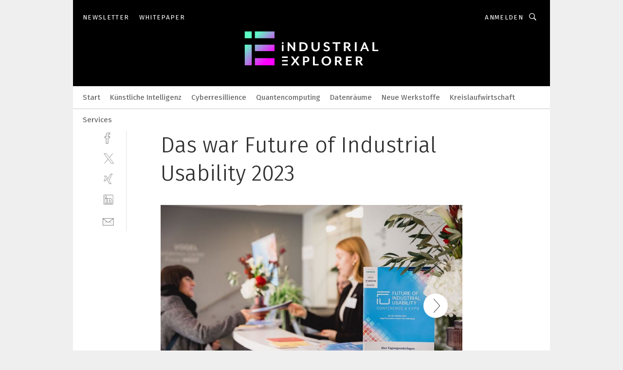

--- FILE ---
content_type: text/html; charset=UTF-8
request_url: https://www.industrial-explorer.de/das-war-future-of-industrial-usability-2023-gal-0669a19f9ebb067b7a5bf3d1d00f493a/
body_size: 31117
content:
<!DOCTYPE html><html lang="de">
<head>
			<meta http-equiv="X-UA-Compatible" content="IE=edge">
	<meta http-equiv="Content-Type" content="text/html; charset=UTF-8">
<meta name="charset" content="utf-8">
<meta name="language" content="de">
<meta name="robots" content="INDEX,FOLLOW,NOODP">
<meta property="description" content="">
<meta property="og:description" content="">
<meta property="og:title" content="Das war Future of Industrial Usability 2023">
<meta property="og:image" content="https://cdn1.vogel.de/WQ_gcHYA-H0mPEujukgO4_UmAFY=/fit-in/300x300/filters:format(jpg):quality(80)/p7i.vogel.de/wcms/e6/a7/e6a7edcdcc9b4745c777149177664169/0115002502v1.jpeg">
<meta property="og:image:width" content="300">
<meta property="og:image:height" content="300">
<meta name="theme-color" content="#ffffff">
<meta name="msapplication-TileColor" content="#ffffff">
<meta name="apple-mobile-web-app-title" content="Industrial Explorer">
<meta name="application-name" content="Industrial Explorer">
<meta name="facebook-domain-verification" content="">	<meta name="viewport" content="width=device-width,initial-scale=1.0">
	<meta name="robots" content="max-snippet:-1, max-image-preview:large, max-video-preview:-1">

<title>Das war Future of Industrial Usability 2023 ||  Bild 1 / 55</title>
<link href="https://www.maschinenmarkt.vogel.de/das-war-future-of-industrial-usability-2023-gal-4ee7525335caa70e5ceb59f33946b0b7/" rel="canonical">
<link href="https://cdn2.vogel.de/applications/104/scss/basic.css?v=1.075" media="screen,print" rel="stylesheet" type="text/css">
	<link rel="preconnect" href="https://cdn1.vogel.de/" crossorigin>
	<link rel="dns-prefetch" href="https://cdn1.vogel.de">
	<link rel="preconnect" href="https://cdn2.vogel.de/" crossorigin>
	<link rel="dns-prefetch" href="https://cdn2.vogel.de">
	<link rel="preconnect" href="https://c.delivery.consentmanager.net">
	<link rel="preconnect" href="https://cdn.consentmanager.net">
	<link rel="apple-touch-icon" sizes="180x180" href="/apple-touch-icon.png">
	<link rel="icon" type="image/png" sizes="192x192" href="/web-app-manifest-192x192.png">
	<link rel="icon" type="image/png" sizes="512x512" href="/web-app-manifest-512x512.png">
	<link rel="icon" type="image/png" sizes="96x96" href="/favicon-96x96.png">
	<link rel="icon" type="image/svg+xml" href="/favicon.svg">
	<link rel="shortcut icon" type="image/x-icon" href="/favicon.ico">
	<link rel="icon" type="image/x-icon" href="/favicon.ico">
	<link rel="alternate" href="/rss/news.xml"
	      type="application/rss+xml" title="RSS-Feed News">
	<link rel="alternate" href="/atom/news.xml"
	      type="application/atom+xml" title="ATOM-Feed News">

<script  src="https://cdn2.vogel.de/js/bundle.js?v=1.3"></script>
<script >
    //<!--
    window.gdprAppliesGlobally=true;if(!("cmp_id" in window)||window.cmp_id<1){window.cmp_id=28861}if(!("cmp_cdid" in window)){window.cmp_cdid="dad7ce8852c7"}if(!("cmp_params" in window)){window.cmp_params="&usedesign=51639"}if(!("cmp_host" in window)){window.cmp_host="b.delivery.consentmanager.net"}if(!("cmp_cdn" in window)){window.cmp_cdn="cdn.consentmanager.net"}if(!("cmp_proto" in window)){window.cmp_proto="https:"}if(!("cmp_codesrc" in window)){window.cmp_codesrc="1"}window.cmp_getsupportedLangs=function(){var b=["DE","EN","FR","IT","NO","DA","FI","ES","PT","RO","BG","ET","EL","GA","HR","LV","LT","MT","NL","PL","SV","SK","SL","CS","HU","RU","SR","ZH","TR","UK","AR","BS"];if("cmp_customlanguages" in window){for(var a=0;a<window.cmp_customlanguages.length;a++){b.push(window.cmp_customlanguages[a].l.toUpperCase())}}return b};window.cmp_getRTLLangs=function(){var a=["AR"];if("cmp_customlanguages" in window){for(var b=0;b<window.cmp_customlanguages.length;b++){if("r" in window.cmp_customlanguages[b]&&window.cmp_customlanguages[b].r){a.push(window.cmp_customlanguages[b].l)}}}return a};window.cmp_getlang=function(j){if(typeof(j)!="boolean"){j=true}if(j&&typeof(cmp_getlang.usedlang)=="string"&&cmp_getlang.usedlang!==""){return cmp_getlang.usedlang}var g=window.cmp_getsupportedLangs();var c=[];var f=location.hash;var e=location.search;var a="languages" in navigator?navigator.languages:[];if(f.indexOf("cmplang=")!=-1){c.push(f.substr(f.indexOf("cmplang=")+8,2).toUpperCase())}else{if(e.indexOf("cmplang=")!=-1){c.push(e.substr(e.indexOf("cmplang=")+8,2).toUpperCase())}else{if("cmp_setlang" in window&&window.cmp_setlang!=""){c.push(window.cmp_setlang.toUpperCase())}else{if(a.length>0){for(var d=0;d<a.length;d++){c.push(a[d])}}}}}if("language" in navigator){c.push(navigator.language)}if("userLanguage" in navigator){c.push(navigator.userLanguage)}var h="";for(var d=0;d<c.length;d++){var b=c[d].toUpperCase();if(g.indexOf(b)!=-1){h=b;break}if(b.indexOf("-")!=-1){b=b.substr(0,2)}if(g.indexOf(b)!=-1){h=b;break}}if(h==""&&typeof(cmp_getlang.defaultlang)=="string"&&cmp_getlang.defaultlang!==""){return cmp_getlang.defaultlang}else{if(h==""){h="EN"}}h=h.toUpperCase();return h};(function(){var n=document;var p=n.getElementsByTagName;var q=window;var f="";var b="_en";if("cmp_getlang" in q){f=q.cmp_getlang().toLowerCase();if("cmp_customlanguages" in q){for(var h=0;h<q.cmp_customlanguages.length;h++){if(q.cmp_customlanguages[h].l.toUpperCase()==f.toUpperCase()){f="en";break}}}b="_"+f}function g(i,e){var t="";i+="=";var s=i.length;var d=location;if(d.hash.indexOf(i)!=-1){t=d.hash.substr(d.hash.indexOf(i)+s,9999)}else{if(d.search.indexOf(i)!=-1){t=d.search.substr(d.search.indexOf(i)+s,9999)}else{return e}}if(t.indexOf("&")!=-1){t=t.substr(0,t.indexOf("&"))}return t}var j=("cmp_proto" in q)?q.cmp_proto:"https:";if(j!="http:"&&j!="https:"){j="https:"}var k=("cmp_ref" in q)?q.cmp_ref:location.href;var r=n.createElement("script");r.setAttribute("data-cmp-ab","1");var c=g("cmpdesign","");var a=g("cmpregulationkey","");var o=g("cmpatt","");r.src=j+"//"+q.cmp_host+"/delivery/cmp.php?"+("cmp_id" in q&&q.cmp_id>0?"id="+q.cmp_id:"")+("cmp_cdid" in q?"cdid="+q.cmp_cdid:"")+"&h="+encodeURIComponent(k)+(c!=""?"&cmpdesign="+encodeURIComponent(c):"")+(a!=""?"&cmpregulationkey="+encodeURIComponent(a):"")+(o!=""?"&cmpatt="+encodeURIComponent(o):"")+("cmp_params" in q?"&"+q.cmp_params:"")+(n.cookie.length>0?"&__cmpfcc=1":"")+"&l="+f.toLowerCase()+"&o="+(new Date()).getTime();r.type="text/javascript";r.async=true;if(n.currentScript&&n.currentScript.parentElement){n.currentScript.parentElement.appendChild(r)}else{if(n.body){n.body.appendChild(r)}else{var m=p("body");if(m.length==0){m=p("div")}if(m.length==0){m=p("span")}if(m.length==0){m=p("ins")}if(m.length==0){m=p("script")}if(m.length==0){m=p("head")}if(m.length>0){m[0].appendChild(r)}}}var r=n.createElement("script");r.src=j+"//"+q.cmp_cdn+"/delivery/js/cmp"+b+".min.js";r.type="text/javascript";r.setAttribute("data-cmp-ab","1");r.async=true;if(n.currentScript&&n.currentScript.parentElement){n.currentScript.parentElement.appendChild(r)}else{if(n.body){n.body.appendChild(r)}else{var m=p("body");if(m.length==0){m=p("div")}if(m.length==0){m=p("span")}if(m.length==0){m=p("ins")}if(m.length==0){m=p("script")}if(m.length==0){m=p("head")}if(m.length>0){m[0].appendChild(r)}}}})();window.cmp_addFrame=function(b){if(!window.frames[b]){if(document.body){var a=document.createElement("iframe");a.style.cssText="display:none";if("cmp_cdn" in window&&"cmp_ultrablocking" in window&&window.cmp_ultrablocking>0){a.src="//"+window.cmp_cdn+"/delivery/empty.html"}a.name=b;document.body.appendChild(a)}else{window.setTimeout(window.cmp_addFrame,10,b)}}};window.cmp_rc=function(h){var b=document.cookie;var f="";var d=0;while(b!=""&&d<100){d++;while(b.substr(0,1)==" "){b=b.substr(1,b.length)}var g=b.substring(0,b.indexOf("="));if(b.indexOf(";")!=-1){var c=b.substring(b.indexOf("=")+1,b.indexOf(";"))}else{var c=b.substr(b.indexOf("=")+1,b.length)}if(h==g){f=c}var e=b.indexOf(";")+1;if(e==0){e=b.length}b=b.substring(e,b.length)}return(f)};window.cmp_stub=function(){var a=arguments;__cmp.a=__cmp.a||[];if(!a.length){return __cmp.a}else{if(a[0]==="ping"){if(a[1]===2){a[2]({gdprApplies:gdprAppliesGlobally,cmpLoaded:false,cmpStatus:"stub",displayStatus:"hidden",apiVersion:"2.0",cmpId:31},true)}else{a[2](false,true)}}else{if(a[0]==="getUSPData"){a[2]({version:1,uspString:window.cmp_rc("")},true)}else{if(a[0]==="getTCData"){__cmp.a.push([].slice.apply(a))}else{if(a[0]==="addEventListener"||a[0]==="removeEventListener"){__cmp.a.push([].slice.apply(a))}else{if(a.length==4&&a[3]===false){a[2]({},false)}else{__cmp.a.push([].slice.apply(a))}}}}}}};window.cmp_gppstub=function(){var a=arguments;__gpp.q=__gpp.q||[];if(!a.length){return __gpp.q}var g=a[0];var f=a.length>1?a[1]:null;var e=a.length>2?a[2]:null;if(g==="ping"){return{gppVersion:"1.0",cmpStatus:"stub",cmpDisplayStatus:"hidden",apiSupport:[],currentAPI:"",cmpId:31}}else{if(g==="addEventListener"){__gpp.e=__gpp.e||[];if(!("lastId" in __gpp)){__gpp.lastId=0}__gpp.lastId++;var c=__gpp.lastId;__gpp.e.push({id:c,callback:f});return{eventName:"listenerRegistered",listenerId:c,data:true}}else{if(g==="removeEventListener"){var h=false;__gpp.e=__gpp.e||[];for(var d=0;d<__gpp.e.length;d++){if(__gpp.e[d].id==e){__gpp.e[d].splice(d,1);h=true;break}}return{eventName:"listenerRemoved",listenerId:e,data:h}}else{if(g==="hasSection"||g==="getSection"||g==="getField"||g==="getGPPString"){return null}else{__gpp.q.push([].slice.apply(a))}}}}};window.cmp_msghandler=function(d){var a=typeof d.data==="string";try{var c=a?JSON.parse(d.data):d.data}catch(f){var c=null}if(typeof(c)==="object"&&c!==null&&"__cmpCall" in c){var b=c.__cmpCall;window.__cmp(b.command,b.parameter,function(h,g){var e={__cmpReturn:{returnValue:h,success:g,callId:b.callId}};d.source.postMessage(a?JSON.stringify(e):e,"*")})}if(typeof(c)==="object"&&c!==null&&"__uspapiCall" in c){var b=c.__uspapiCall;window.__uspapi(b.command,b.version,function(h,g){var e={__uspapiReturn:{returnValue:h,success:g,callId:b.callId}};d.source.postMessage(a?JSON.stringify(e):e,"*")})}if(typeof(c)==="object"&&c!==null&&"__tcfapiCall" in c){var b=c.__tcfapiCall;window.__tcfapi(b.command,b.version,function(h,g){var e={__tcfapiReturn:{returnValue:h,success:g,callId:b.callId}};d.source.postMessage(a?JSON.stringify(e):e,"*")},b.parameter)}if(typeof(c)==="object"&&c!==null&&"__gppCall" in c){var b=c.__gppCall;window.__gpp(b.command,function(h,g){var e={__gppReturn:{returnValue:h,success:g,callId:b.callId}};d.source.postMessage(a?JSON.stringify(e):e,"*")},b.parameter,"version" in b?b.version:1)}};window.cmp_setStub=function(a){if(!(a in window)||(typeof(window[a])!=="function"&&typeof(window[a])!=="object"&&(typeof(window[a])==="undefined"||window[a]!==null))){window[a]=window.cmp_stub;window[a].msgHandler=window.cmp_msghandler;window.addEventListener("message",window.cmp_msghandler,false)}};window.cmp_setGppStub=function(a){if(!(a in window)||(typeof(window[a])!=="function"&&typeof(window[a])!=="object"&&(typeof(window[a])==="undefined"||window[a]!==null))){window[a]=window.cmp_gppstub;window[a].msgHandler=window.cmp_msghandler;window.addEventListener("message",window.cmp_msghandler,false)}};window.cmp_addFrame("__cmpLocator");if(!("cmp_disableusp" in window)||!window.cmp_disableusp){window.cmp_addFrame("__uspapiLocator")}if(!("cmp_disabletcf" in window)||!window.cmp_disabletcf){window.cmp_addFrame("__tcfapiLocator")}if(!("cmp_disablegpp" in window)||!window.cmp_disablegpp){window.cmp_addFrame("__gppLocator")}window.cmp_setStub("__cmp");if(!("cmp_disabletcf" in window)||!window.cmp_disabletcf){window.cmp_setStub("__tcfapi")}if(!("cmp_disableusp" in window)||!window.cmp_disableusp){window.cmp_setStub("__uspapi")}if(!("cmp_disablegpp" in window)||!window.cmp_disablegpp){window.cmp_setGppStub("__gpp")};
    //-->
</script>
<script >
    //<!--
    
				window.cmp_block_inline = true;
				window.cmp_block_unkown = false;
				window.cmp_block_sync = false;
				window.cmp_block_img = false;
				window.cmp_block_samedomain = false;
				window.cmp_setlang = "DE";
			
    //-->
</script>
<script  src="https://cdn2.vogel.de/js/vendors/touchswipe/jquery.touchswipe.min.js"></script>
<script type="text/plain" data-cmp-vendor="c5035" class="cmplazyload" data-cmp-block="contentpass">
    //<!--
    
                             
                     function isFirefox() {
                            return navigator.userAgent.toLowerCase().indexOf("firefox") >= 0;
                            }
                         $(document).ready(function () {
                         console.log(isFirefox());
                        var is_adblocker = false;
                        // keine Recht für Google
                        if (typeof adsBlocked == "undefined") {
                            function adsBlocked(callback) {
                                if (typeof __tcfapi != "undefined") {
                                    __tcfapi("addEventListener", 2, function (tcData, success) {
                                        var x = __tcfapi("getCMPData");
                                        if (
                                            "purposeConsents" in x &&
                                            "1" in x.purposeConsents && x.purposeConsents["1"] &&
                                            "vendorConsents" in x && "755" in x.vendorConsents && x.vendorConsents["755"]
                                        ) {
                                            if(isFirefox()){
                                            
                                                $req = fetch(new Request("https://pagead2.googlesyndication.com",{method:"HEAD",mode:"no-cors"}));
                                                $req.then(function (response) {
                                                    return response;
                                                }).then(function (response) {
                                                    callback(false);
                                                }).catch(function (exception) {
                                                    callback(true);
                                                });
                                            }
                                            else{
                                                var ADS_URL = "https://pagead2.googlesyndication.com/pagead/js/adsbygoogle.js";
                                                var xhr = new XMLHttpRequest();
                                                xhr.onreadystatechange = function () {
                                                    if (xhr.readyState == XMLHttpRequest.DONE) {
                                                        callback(xhr.status === 0 || xhr.responseURL !== ADS_URL);
                                                    }
                                                };
                                                xhr.open("HEAD", ADS_URL, true);
                                                xhr.send(null);
                                            }
                                           
                                            
                        
                                        } else {
                                            callback(true);
                                        }
                                    });
                                } else {
                                    callback(true);
                                }
                            }
                        }
                        // AdsBlocked - Funktion wird erst später geladen und auch nicht mit Contentpass!!!!
                        adsBlocked(function (blocked) {
                            is_adblocker = !!blocked ;
                            console.log(is_adblocker?"Ads blocked":"Ads not Blocked");
                            if (typeof __tcfapi != "undefined") {
                                __tcfapi("addEventListener", 2, function (tcData, success) {
                                    var cmpdata = __tcfapi("getCMPData");
                                    // Wenn keine Zustimmung für GoogleAds vorhanden ist
                                    if ((!success ||
                                            is_adblocker ||
                                            !("vendorConsents" in cmpdata) ||
                                            !("755" in cmpdata.vendorConsents) ||
                                            !(cmpdata.vendorConsents["755"])) && 
                                            (tcData.eventStatus === "tcloaded" || tcData.eventStatus === "useractioncomplete")
                                        ) {
                                        $.get("/wb/1/", function (OBJ_response) {
                                            if (OBJ_response.content) {
                                                var OBJ_element = document.createElement("div");
                                                $(OBJ_element).append(OBJ_response.content);
                                                $("body").prepend(OBJ_element.firstChild);
                                            }
                                        });
                                        $.get("/wb/2/", function (OBJ_response) {
                                            if (OBJ_response.content) {
                                                var OBJ_element_ref = document.getElementById("advertisement_06");
                                                var OBJ_element = document.createElement("div");
                                                $(OBJ_element).append(OBJ_response.content);
                                                OBJ_element_ref.append(OBJ_element.firstChild);
                                            }
                                        });
                                        $.get("/wb/3/", function (OBJ_response) {
                                            if (OBJ_response.content) {
                                                var OBJ_element_ref = document.getElementById("advertisement_04");
                                                var OBJ_element = document.createElement("div");
                                                $(OBJ_element).append(OBJ_response.content);
                                                OBJ_element_ref.append(OBJ_element.firstChild);
                                            }
                                        });
                                    }
                                    __tcfapi("removeEventListener", 2, function (success) {}, tcData.listenerId);
                                });
                            }
                        });
                        });
    //-->
</script>
	<!--[if lt IE 9]>
	<script>document.createElement("video");
	document.createElement("header");
	document.createElement("section");
	document.createElement("article");
	document.createElement("footer");</script>
	<![endif]-->

    <!-- truffle.one blockiert bis zum Consent -->
    <script type="text/plain" class="cmplazyload" data-cmp-vendor="c58464">
        var jss = document.getElementsByTagName("script");
        for (var j = jss.length; j >= 0; j--) {
            if (jss[j]) {
                if (jss[j].getAttribute("src") && jss[j].getAttribute("src").indexOf("api.truffle.one/static/getWebData.js") != -1) {
                    jss[j].parentNode.removeChild(jss[j]);
                }
            }
        }
        var t1_params = t1_params || [];
        t1_params.push(["118", "118"]);
        var t = document["createElement"]("script"), i;
        t["type"] = "text/javascript";
        t["src"] = window["location"]["href"]["split"]("/")[0] + "//api.truffle.one/static/getWebData.js";
        i = document["getElementsByTagName"]("script")[0];
        i["parentNode"]["insertBefore"](t, i);
    </script>
	
    <script class="cmplazyload" data-cmp-block="contentpass" data-cmp-vendor="755"
            data-cmp-src="https://securepubads.g.doubleclick.net/tag/js/gpt.js" type="text/plain"></script>

    <script type="text/plain" class="cmplazyload" data-cmp-vendor="755" data-cmp-block="contentpass">
        var googletag = googletag || {};
        googletag.cmd = googletag.cmd || [];
    </script>

            <!-- This nees to be 'text/plain' otherwise banners wont work -->
	    <!-- GPT -->
	    <script type="text/plain" class="cmplazyload" data-cmp-vendor="755" data-cmp-block="contentpass">

		    try
		    {
			    // Array anlegen fuer spaetere Speicherung
			    var ARR_unknown_slots = [];

			    googletag.cmd.push(function ()
			    {

				    // Client
				    var STR_client = "/2686/industrial-explorer.de/gallery";

                    // Groessen
                    var ARR_sizes = [{"type":"slot","size":[[960,252],[980,90],[728,90],[468,60],[1,1]],"mappings":[[[0,0],[1,1]],[[1025,0],[[960,252],[728,90],[468,60],[1,1]]],[[1300,0],[[960,252],[980,90],[728,90],[468,60],[1,1]]]],"id":"advertisement_01"},{"type":"slot","size":[[420,600],[300,600],[160,600],[1,1]],"mappings":[[[0,0],[1,1]],[[1025,0],[[420,600],[300,600],[160,600],[1,1]]]],"id":"advertisement_02"},{"type":"slot","size":[[161,600],[121,600],[1,1]],"mappings":[[[0,0],[1,1]],[[1025,0],[[161,600],[121,600],[1,1]]]],"id":"advertisement_03"},{"type":"slot","size":[[1180,250],[960,250],[728,91],[301,630],[301,330],[301,280],[301,180]],"mappings":[[[0,0],[[301,180],[301,280],[1,1]]],[[1025,0],[[960,250],[728,91],[1,1]]],[[1541,0],[[1180,250],[960,250],[728,91],[1,1]]]],"id":"advertisement_04"},{"type":"slot","size":[[300,631],[300,630],[300,331],[300,330],[300,281],[300,280],[1,1]],"mappings":[[[0,0],[[300,631],[300,630],[300,331],[300,330],[300,281],[300,280],[1,1]]]],"id":"advertisement_06"}];

                    // Groessen durchlaufen
                    for (var INT_i = 0; INT_i < ARR_sizes.length; INT_i++) {

                        // Mapping vorhanden
                        if (ARR_sizes[INT_i].mappings) {

                            // Mappings durchlaufen
                            var OBJ_size_mapping = googletag.sizeMapping();
                            for (var INT_j = 0; INT_j < ARR_sizes[INT_i].mappings.length; INT_j++) {
                                OBJ_size_mapping.addSize(ARR_sizes[INT_i].mappings[INT_j][0], ARR_sizes[INT_i].mappings[INT_j][1]);
                            } // end for

                        } // end if

                        // Typen
                        switch (ARR_sizes[INT_i].type) {

                            // Slot:
                            case "slot":
                                googletag
                                    .defineSlot(STR_client, ARR_sizes[INT_i].size, ARR_sizes[INT_i].id)
                                    .defineSizeMapping(OBJ_size_mapping.build())
                                    .setCollapseEmptyDiv(true, true)
                                    .addService(googletag.pubads());
                                console.debug("Ad Slot " + ARR_sizes[INT_i].id + " created " );
                                break;
                                
                            //Fluid
                            case "fluid":
                                googletag
                                    .defineSlot(ARR_sizes[INT_i].path, ARR_sizes[INT_i].size, ARR_sizes[INT_i].id)
                                    .setCollapseEmptyDiv(true, true)
                                    .addService(googletag.pubads());
                                console.debug("Ad Slot " + ARR_sizes[INT_i].id + " created ");
                                break;

                            default:
	                            console.debug("Ad Slot unknown");

                        } // end switch

                    } // end for
console.debug("hier beginnt targeting 'wallpaper'");
	                // Banner aktivieren
	                googletag.pubads().setTargeting("kw", 'wallpaper');
console.debug("hier targeting ende 'wallpaper'");
console.debug("slotRequested anfang");
	                googletag.pubads().addEventListener("slotRequested", function (event)
	                {
		                // Nachricht in Konsole
		                console.debug("Ad Slot " + event.slot.getSlotElementId() + " requested");
	                });

                    googletag.pubads().addEventListener("slotResponseReceived", function (event) {
                        // Nachricht in Konsole
                        console.debug("Ad Slot " + event.slot.getSlotElementId() + " response received");
                    });
                    googletag.pubads().addEventListener("slotRenderEnded", function (event) {

                        try {

                            // Creative geladen
                            if (
                                //typeof event.creativeId !== "undefined" && event.creativeId !== null &&
                                typeof event.slot !== "undefined"
                            ) {

                                // Slot nicht leer
                                if (!event.isEmpty) {

                                    // Nachricht in Konsole
                                    console.debug("Ad Slot " + event.slot.getSlotElementId() + " rendered");
                                    
                                    // Slot als jQuery Objekt speichern
                                    var OBJ_slot = $("div#" + event.slot.getSlotElementId());

                                    // Slot einblenden (falls ausgeblendet)
                                    OBJ_slot.show();
                                    
                                    // Eigene Slots durchlaufen (keine Manipulation von z.B. BusinessAd)
                                    var BOO_found = false;

                                    for (var INT_i = 0; INT_i < ARR_sizes.length; INT_i++) {

                                        // Slot bekannt
                                        if (event.slot.getSlotElementId() === ARR_sizes[INT_i].id) {

                                            // Element gefunden
                                            BOO_found = true;
                                         
                                            // iFrame
                                            var OBJ_iframe = OBJ_slot.find("iframe");


                                            // Kein iFrame, aber Tracking-Pixel
                                            if (
                                                OBJ_slot.find("ins>ins").length > 0 &&
                                                OBJ_slot.find("ins>ins").height() === 1
                                            ) {

                                                // Slot ausblenden
                                                OBJ_slot.hide();

                                                // Nachricht in Konsole
                                                console.debug("Ad Slot " + event.slot.getSlotElementId() +
                                                    " hidden (ins)");

                                            }
                                            // iFrame vorhanden
                                            else if (OBJ_iframe.length > 0) {
                                                // iFrame
                                                var OBJ_iframe_content = OBJ_iframe.contents();

                                                // Tracking-Pixel nicht vorhanden
                                                if (
                                                    (
                                                        OBJ_iframe_content.find("body>img").length === 0 ||
                                                        OBJ_iframe_content.find("body>img").height() > 1
                                                    ) &&
                                                    (
                                                        OBJ_iframe_content.find("body>div>img").length ===
                                                        0 ||
                                                        OBJ_iframe_content.find("body>div>img").height() >
                                                        1
                                                    ) &&
                                                    OBJ_iframe_content.find("body>div>amp-pixel").length ===
                                                    0 &&
                                                    OBJ_iframe_content.find("body>amp-pixel").length === 0
                                                ) {
                                                    let native_ad = OBJ_iframe_content.find(".native-ad").length;
                                                    
                                                    // Background transparent im iFrame
                                                    OBJ_iframe_content.find("head").append('<style type="text/css">body{background: transparent !important;}</style>');

                                                    if(native_ad == 1){

                                                        // Stylesheet ebenfalls in iFrame kopieren
                                                        var STR_stylesheet = "https://cdn2.vogel.de/applications/104/scss/native-ads.css?v=0.19";
                                                        OBJ_iframe_content.find("head").append($("<link/>", {
                                                            rel: "stylesheet",
                                                            href: STR_stylesheet,
                                                            type: "text/css"
                                                        }));
                                                         // CSS-Klasse der Buchung nach aussen uebertragen (nur div)
                                                        OBJ_slot.find("div:first").addClass(
                                                            OBJ_iframe_content.find(".native-ad").attr("class")
                                                        );
                                                        // Klasse in Iframe löschen
                                                        OBJ_iframe_content.find(".native-ad").attr("class","");
    
                                                        OBJ_slot.find("div:first").addClass(
                                                        OBJ_iframe_content.find("body>div>article:not(#whitespace_click)").attr("class")
                                                        );

                                                        OBJ_slot.find("div:first").addClass(
                                                        OBJ_iframe_content.find("body>article:not(#whitespace_click)").attr("class")
                                                        );
                                                    OBJ_iframe_content.find("body>div>article:not(#whitespace_click)").attr("class", "");
                                                    OBJ_iframe_content.find("body>article:not(#whitespace_click)").attr("class", "");
    
                                                        // Nachricht in Konsole
                                                        console.debug("Ad Slot " + event.slot.getSlotElementId() +
                                                            " manipulated: native-ad");

                                                    }else{
                                                    let infClasses = ".lb728, .fs468, .sky, .ca300, .hs2, .sky_hs2, .hs1_160, .hs1_120, .sky_hs1,.sky_hs2, .billboard,.sky_bg980_r,.bb399, .sky, .sky_left, .billboard_inText,.sky_second_160,.sky_second_161,.sky_fixed,.bg_lb, .wall_lb";
                                                    // CSS-Klasse der Buchung nach aussen uebertragen (nur div)
                                                    OBJ_slot.find("div:first").addClass(
                                                        OBJ_iframe_content.find(infClasses).attr("class")
                                                    );
                                                    // Nach Außen übertragene Klasse entfernen
                                                    OBJ_iframe_content.find(infClasses).attr("class", "");
                                               
                                                    // Style und whitespace_click muss mit raus fuer brandgate
                                                    OBJ_iframe_content.find("body>style:first").clone().insertBefore(OBJ_slot.find("div:first"));
                                                    OBJ_iframe_content.find("div#whitespace_click").css('height', '100%');
                                                    OBJ_iframe_content.find("div#whitespace_click").insertBefore(OBJ_slot.find("div:first"));


                                                    // Nachricht in Konsole
                                                    console.debug("Ad Slot " + event.slot.getSlotElementId() +
                                                        " manipulated no native-ad");
                                                    }
                                                    
                                                    
                                                } else {

                                                    // Slot ausblenden
                                                    OBJ_iframe.hide();

                                                    // Nachricht in Konsole
                                                    console.debug("Ad Slot " + event.slot.getSlotElementId() +
                                                        " hidden (iframe img/amp-pixel)");

                                                } // end if

                                            }
                                            // Kein iFrame, aber Tracking-Pixel
                                            else if (OBJ_slot.find("img").height() === 1) {

                                                // Slot ausblenden
                                                OBJ_slot.hide();

                                                // Nachricht in Konsole
                                                console.debug("Ad Slot " + event.slot.getSlotElementId() +
                                                    " hidden (img)");

                                            } // end if

                                        } // end if

                                    } // end for

                                    // Slot nicht gefunden
                                    if (!BOO_found) {

                                        // Slot merken, ausblenden und Nachrichten in Konsole
                                        var STR_ba_id = event.slot.getSlotElementId();

                                        setTimeout(function () {
                                            var OBJ_ba = $("#" + STR_ba_id);
                                            if (
                                                OBJ_ba.is(":visible") === false ||
                                                OBJ_ba.is(":hidden") === true
                                            ) {
                                                ARR_unknown_slots.push(STR_ba_id);
                                                console.debug("Ad Slot " + STR_ba_id + " unknown empty");
                                            } else {
                                                console.debug("Ad Slot " + STR_ba_id + " unkown");
                                            }
                                        }, 500);

                                    } // end if

                                } else {
                                    // Entfernen von nicht gerenderten Werbeanzeigen, damit Darstellung in Zweierelement passt
									let adElement = document.getElementById(event.slot.getSlotElementId());
									
									if (adElement && adElement.parentNode) {
									    let parentNodeOfAdDiv = adElement.parentNode;
									
									    if (
									        parentNodeOfAdDiv.tagName === "SECTION" &&
									        parentNodeOfAdDiv.getAttribute("data-section-id") &&
									        parentNodeOfAdDiv.getAttribute("data-section-id").includes("section_advertisement")
									    ) {
									        parentNodeOfAdDiv.remove();
									    }
									}
                                } // end if

                            } // end if

                        } catch (OBJ_err) {
                            console.debug(OBJ_err);
                        }

                    });
                    
                     							console.debug("ABA_CLIENT_ENABLED is true");
                            if (typeof t1_aba === "function") {
                                try {
                                    // Versuche, t1_aba aufzurufen
                                    t1_aba(googletag, function(updatedGoogletag) {
                                        // enableSingleRequest und enableServices aufrufen, nachdem die Anfrage abgeschlossen ist
                                        updatedGoogletag.pubads().enableSingleRequest();
                                        updatedGoogletag.enableServices();
                                        console.log("T1: GPT enabled after ABA targeting.");
                                        console.debug("Slots created");
                                        googletag = updatedGoogletag;
                                        initDisplay();
                                    });
                                } catch (error) {
                                    // Fallback im Fehlerfall des t1_aba-Aufrufs
                                    console.log("T1: Error calling t1_aba: ", error);
                                    googletag.pubads().enableSingleRequest();
                                    googletag.enableServices();
                                    console.debug("Slots created");
                                    initDisplay();
                                }
                            } else {
                                // Wenn t1_aba nicht definiert ist, enableServices direkt aufrufen
                                console.log("T1: t1_aba not defined");
                                googletag.pubads().enableSingleRequest();
                                googletag.enableServices();
                                console.debug("Slots created");
                                initDisplay();
                            }
                        
           
                  
                    });
        
                    } catch (OBJ_err) {
                        // Nix
                        console.warn("Ad Error - define /2686/industrial-explorer.de/gallery");
            } // end try
        </script>
                <script type="text/plain" class="cmplazyload" data-cmp-vendor="755" data-cmp-block="contentpass">
            function displaydfp() {
                try {
                    googletag.cmd.push(
                        function () {
                            let d = [];
                            window.googletag.pubads().getSlots().forEach(function(element){
                                if ($("#" + element.getSlotId().getDomId()).length === 0) {
                                    d.push(element.getSlotId().getDomId());
                                } else {
                                    googletag.display(element.getSlotId().getDomId());
                                }
                            });
                            console.debug("all Slots displayed");
                            console.debug({"not used Slots": d});
                        });
                } catch (e) {
                    console.debug(e);
                }
            }
            
            function initDisplay(){
                  if (document.readyState === 'loading') {
                    document.addEventListener('DOMContentLoaded', displaydfp);
                } else {
                    displaydfp();
                }
            }

        </script>
    	<!-- No BusinessAd: Data missing -->
		<!-- GTM Vars -->
	<script>
		var dataLayer = [
			{
				"environment": "production", // Umgebung
				"id": "104", // App-ID
                                				"content_type": "artikelgalerie",
                                                				"logged_in": false, // User is logged in
				"accessToPaid": false, // Access paid
								"dimension1": "ie:artikelgalerie:0669a19f9ebb067b7a5bf3d1d00f493a das-war-future-of-industrial-usability-2023--bild-1-55", // Shortcut:Type:ID
												"dimension4": "0669a19f9ebb067b7a5bf3d1d00f493a", // Content-ID
				"dimension7": "/das-war-future-of-industrial-usability-2023-gal-0669a19f9ebb067b7a5bf3d1d00f493a/", // URL
																
			}
		];
	</script>
</head>
<body data-infinity-id="default" data-infinity-type="layout">
<!-- No Bookmark-layer -->    <!-- GTM Code -->
    <noscript>
        <iframe src="https://www.googletagmanager.com/ns.html?id=GTM-T89RGBR7"
                height="0" width="0" style="display:none;visibility:hidden"></iframe>
    </noscript>
    <!-- Automatisches Blockieren vom CMP vermeiden -->
    <script type="text/plain" class="cmplazyload" data-cmp-vendor="s905"  data-cmp-block="contentpass" >(function (w, d, s, l, i)
		{
			w[l] = w[l] || [];
			w[l].push({
				'gtm.start':
					new Date().getTime(), event: 'gtm.js'
			});
			var f = d.getElementsByTagName(s)[0],
				j = d.createElement(s), dl = l != 'dataLayer' ? '&l=' + l : '';
			j.async = true;
			j.src =
				'https://www.googletagmanager.com/gtm.js?id=' + i + dl;
			f.parentNode.insertBefore(j, f);
		})(window, document, 'script', 'dataLayer', 'GTM-T89RGBR7');
	</script>
	<!-- GA Code: no config found -->

<!-- No Jentis --><!-- No Jentis Datalayer -->		<div id="advertisement_01" class="cmplazyload gpt inf-leaderboard" data-cmp-vendor="755"
         data-ad-id="advertisement_01" data-infinity-type="ad" data-infinity-id="v1/advertisement_01">
	</div>
    		<div id="advertisement_02" class="cmplazyload gpt " data-cmp-vendor="755"
         data-ad-id="advertisement_02" data-infinity-type="ad" data-infinity-id="v1/advertisement_02">
	</div>
	    	<div id="advertisement_03" class="cmplazyload gpt " data-cmp-vendor="755"
         data-ad-id="advertisement_03" data-infinity-type="ad" data-infinity-id="v1/advertisement_03">
	</div>
    		<div id="advertisement_11" class="cmplazyload gpt " data-cmp-vendor="755"
         data-ad-id="advertisement_11" data-infinity-type="ad" data-infinity-id="v1/advertisement_11">
	</div>
		<div id="advertisement_12" class="cmplazyload gpt " data-cmp-vendor="755"
         data-ad-id="advertisement_12" data-infinity-type="ad" data-infinity-id="v1/advertisement_12">
	</div>
<div class="inf-website">
	<div id="mainwrapper" class="inf-wrapper">
		<section class="inf-mainheader" data-hj-ignore-attributes>
	<div class="inf-mainheader__wrapper">
		<div class="inf-icon inf-icon--menu inf-mainheader__menu-icon"></div>
		
				
<ul class="inf-servicenav">
    	<a class="inf-btn inf-btn--small inf-btn--info inf-servicenav__btn" title=""
	   href="" style="display: none"></a>
    			<li class="inf-servicenav__item ">
				<a class=" inf-servicenav__link inf-flex inf-flex--a-center" title="Newsletter" rel="noopener"
                   href="&#x2F;newsletter&#x2F;" target="_self" id="menu-page_6941216547c35">

                    					<span class="inf-servicenav__item-name">
                    Newsletter                    </span>
                    				</a>
			</li>
        			<li class="inf-servicenav__item ">
				<a class=" inf-servicenav__link inf-flex inf-flex--a-center" title="Whitepaper" rel="noopener"
                   href="&#x2F;whitepaper&#x2F;" target="_self" id="menu-page_694121a80d3ac">

                    					<span class="inf-servicenav__item-name">
                    Whitepaper                    </span>
                    				</a>
			</li>
        </ul>

		<div class="inf-mobile-menu">
			<img alt="Mobile-Menu" title="Mobile Menu" class="inf-mobile-menu__dropdown-arrow" src="https://cdn2.vogel.de/img/arrow_dropdown.svg">

			<form action="/suche/"
			      method="get"
			      class="inf-mobile-search">
				<label> <input type="text" placeholder="Suchbegriff eingeben"
				               class="inf-form-input-text inf-mobile-search__input" name="k"> </label>
				<button type="submit" id="search_submit_header-mobile" class="inf-icon inf-icon--search inf-mobile-search__button">
				</button>
			</form>
			
						<div class="inf-mobile-menu__cta-btn-wrapper">
								<a class="inf-btn inf-btn--info inf-full-width" title=""
				   href="" style="display: none"></a>
			</div>
			
						<ul class="inf-mobile-menu__content inf-mobile-menu__content--servicenav">
				<li class="inf-mobile-menu__item					"
			    id="page_6941216547c35-mobile">
				
								<a title="Newsletter"
				   href="&#x2F;newsletter&#x2F;"
					target="_self" rel="noopener"                   class="inf-mobile-menu__link"
                   id="menu-page_6941216547c35-mobile">
					Newsletter				</a>
				
				
								
			</li>
					<li class="inf-mobile-menu__item					"
			    id="page_694121a80d3ac-mobile">
				
								<a title="Whitepaper"
				   href="&#x2F;whitepaper&#x2F;"
					target="_self" rel="noopener"                   class="inf-mobile-menu__link"
                   id="menu-page_694121a80d3ac-mobile">
					Whitepaper				</a>
				
				
								
			</li>
		</ul>
			
			<ul class="inf-mobile-menu__content">
				<li class="inf-mobile-menu__item					"
			    id="home-mobile">
				
								<a title="Industrial&#x20;Explorer"
				   href="&#x2F;"
					target="_self" rel="noopener"                   class="inf-mobile-menu__link"
                   id="menu-home-mobile">
									</a>
				
				
								
			</li>
					<li class="inf-mobile-menu__item					"
			    id="page_69411bb40f61d-mobile">
				
								<a title="KI&#x20;in&#x20;der&#x20;Industrie&#x3A;&#x20;Trends,&#x20;Praxis,&#x20;Use&#x20;Cases"
				   href="&#x2F;kuenstliche-intelligenz&#x2F;"
					target="_self" rel="noopener"                   class="inf-mobile-menu__link"
                   id="menu-page_69411bb40f61d-mobile">
					Künstliche Intelligenz				</a>
				
				
								
			</li>
					<li class="inf-mobile-menu__item					"
			    id="page_69411c0b24d22-mobile">
				
								<a title="Cyberresilienz&#x20;in&#x20;OT&#x2F;IT&#x3A;&#x20;Strategien&#x20;&amp;&#x20;Praxis"
				   href="&#x2F;cyberresillience&#x2F;"
					target="_self" rel="noopener"                   class="inf-mobile-menu__link"
                   id="menu-page_69411c0b24d22-mobile">
					Cyberresillience				</a>
				
				
								
			</li>
					<li class="inf-mobile-menu__item					"
			    id="page_69411c4885d06-mobile">
				
								<a title="Quantencomputing&#x20;f&#xFC;r&#x20;die&#x20;Industrie"
				   href="&#x2F;quantencomputing&#x2F;"
					target="_self" rel="noopener"                   class="inf-mobile-menu__link"
                   id="menu-page_69411c4885d06-mobile">
					Quantencomputing				</a>
				
				
								
			</li>
					<li class="inf-mobile-menu__item					"
			    id="page_69411c7f0dd69-mobile">
				
								<a title="Datenr&#xE4;ume&#x20;in&#x20;der&#x20;Industrie&#x3A;&#x20;Standards&#x20;&amp;&#x20;Praxis"
				   href="&#x2F;datenraeume&#x2F;"
					target="_self" rel="noopener"                   class="inf-mobile-menu__link"
                   id="menu-page_69411c7f0dd69-mobile">
					Datenräume				</a>
				
				
								
			</li>
					<li class="inf-mobile-menu__item					"
			    id="page_69411cbd1f284-mobile">
				
								<a title="Neue&#x20;Werkstoffe&#x3A;&#x20;Materialien,&#x20;Prozesse,&#x20;Anwendung"
				   href="&#x2F;neue-werkstoffe&#x2F;"
					target="_self" rel="noopener"                   class="inf-mobile-menu__link"
                   id="menu-page_69411cbd1f284-mobile">
					Neue Werkstoffe				</a>
				
				
								
			</li>
					<li class="inf-mobile-menu__item					"
			    id="page_69411cf356216-mobile">
				
								<a title="Kreislaufwirtschaft&#x3A;&#x20;Strategien,&#x20;Praxis,&#x20;Use&#x20;Cases"
				   href="&#x2F;kreislaufwirtschaft&#x2F;"
					target="_self" rel="noopener"                   class="inf-mobile-menu__link"
                   id="menu-page_69411cf356216-mobile">
					Kreislaufwirtschaft				</a>
				
				
								
			</li>
					<li class="inf-mobile-menu__item inf-relative					"
			    id="page_69415aa63ee61-mobile">
				
								<a title="Services"
				   href="&#x2F;services&#x2F;"
					target="_self" rel="noopener"                   class="inf-mobile-menu__link&#x20;inf-mobile-menu__link--with-subnav"
                   id="menu-page_69415aa63ee61-mobile">
					Services				</a>
				
				
													
										<a href="#" class="inf-subnav__icon inf-toggle inf-icon--arrow-dropdown"></a>
					
										<ul class="inf-mobile-subnav">
	
				<li class="inf-mobile-subnav__item" id="page_69415b00cc5c0-mobile">
								<a id="menu-page_69415b00cc5c0-mobile" title="Anbieter" class="inf-mobile-subnav__link" href="&#x2F;services&#x2F;anbieter&#x2F;">Anbieter</a>			</li>
		
		
</ul>				
				
			</li>
		</ul>
		</div>

		<span class="inf-mobile-menu-mask"></span>
		<div class="inf-logo">
			<a class="inf-logo__link" href="/"> <img class="inf-logo__img-base" id="exit--header-logo" alt="Logo" src="https://cdn2.vogel.de/applications/104/img/logo.svg"> <img class="inf-logo__img-mini" alt="Logo" src="https://cdn2.vogel.de/applications/104/img/logo_mini.svg"> </a>
		</div>
		
				
		<ul class="inf-mainnav">
				<li class="inf-mainnav__item" id="home">
				
								<a title="Industrial&#x20;Explorer"
				   href="&#x2F;"
					
				   target="_self"
				   
				   rel="noopener"
				   
                   class="&#x20;inf-mainnav__link"
                   id="menu-home">
									</a>
				
											</li>
					<li class="inf-mainnav__item inf-mainnav__item--with-flyout" id="page_69411bb40f61d">
				
								<a title="KI&#x20;in&#x20;der&#x20;Industrie&#x3A;&#x20;Trends,&#x20;Praxis,&#x20;Use&#x20;Cases"
				   href="&#x2F;kuenstliche-intelligenz&#x2F;"
					
				   target="_self"
				   
				   rel="noopener"
				   
                   class="&#x20;inf-mainnav__link"
                   id="menu-page_69411bb40f61d">
					Künstliche Intelligenz				</a>
				
													
										<div class="inf-subnav inf-flex inf-subnav--articles-only" style="display:none;">
						
																		
												<div class="inf-subnav__wrapper">
	<div class="inf-section-title inf-subnav__title">
        Aktuelle Beiträge aus <span>"Künstliche Intelligenz"</span>
	</div>
	<div class="inf-flex" data-infinity-type="partial" data-infinity-id="layout/partials/menu/head/items">
        				<div class="inf-teaser   inf-teaser--vertical"
				         data-content-id="ce6c0b887948e17336960a86ae1df330" data-infinity-type="partial"
				         data-infinity-id="layout/menu/head/items">
                    						<figure class="inf-teaser__figure inf-teaser__figure--vertical">
							<a href="/intelligente-schleiftechnik-zukunft-der-fertigung-a-ce6c0b887948e17336960a86ae1df330/">
								<picture class="inf-imgwrapper inf-imgwrapper--169">
									<source type="image/webp"
									        srcset="https://cdn1.vogel.de/0VjUeusBtkuCAtLQZ78GPli8Ebs=/288x162/filters:quality(1)/cdn4.vogel.de/infinity/white.jpg"
									        data-srcset="https://cdn1.vogel.de/qYvrun3ROiv0FP9ZQZuK1SGym58=/288x162/smart/filters:format(webp):quality(80)/p7i.vogel.de/wcms/aa/14/aa144e3cb03577e8a589c969e5dc662d/0129122212v1.jpeg 288w, https://cdn1.vogel.de/EEjFJZ13ddqujb8pF6NoR9Hx_lI=/576x324/smart/filters:format(webp):quality(80)/p7i.vogel.de/wcms/aa/14/aa144e3cb03577e8a589c969e5dc662d/0129122212v1.jpeg 576w">
									<source srcset="https://cdn1.vogel.de/0VjUeusBtkuCAtLQZ78GPli8Ebs=/288x162/filters:quality(1)/cdn4.vogel.de/infinity/white.jpg"
									        data-srcset="https://cdn1.vogel.de/-UZyOJqU7Pgm_JzlDWk0bzjYnUg=/288x162/smart/filters:format(jpg):quality(80)/p7i.vogel.de/wcms/aa/14/aa144e3cb03577e8a589c969e5dc662d/0129122212v1.jpeg 288w, https://cdn1.vogel.de/lDnwdr-lx9uJTf60p-SBD4PZimo=/576x324/smart/filters:format(jpg):quality(80)/p7i.vogel.de/wcms/aa/14/aa144e3cb03577e8a589c969e5dc662d/0129122212v1.jpeg 576w">
									<img data-src="https://cdn1.vogel.de/-UZyOJqU7Pgm_JzlDWk0bzjYnUg=/288x162/smart/filters:format(jpg):quality(80)/p7i.vogel.de/wcms/aa/14/aa144e3cb03577e8a589c969e5dc662d/0129122212v1.jpeg"
									     src="https://cdn1.vogel.de/0VjUeusBtkuCAtLQZ78GPli8Ebs=/288x162/filters:quality(1)/cdn4.vogel.de/infinity/white.jpg"
									     class="inf-img lazyload"
									     alt="Humanoiden Robotern gehört ein Stück der Zukunft. Das betreffe auch die Industrie. Die Herstellung wichtiger Komponenten ist ein Schwerpunkt bei Junker Schleiftechnik, der auf der Grindinghub 2026 dazugehört. (Bild: Junker Schleiftechnik)"
									     title="Humanoiden Robotern gehört ein Stück der Zukunft. Das betreffe auch die Industrie. Die Herstellung wichtiger Komponenten ist ein Schwerpunkt bei Junker Schleiftechnik, der auf der Grindinghub 2026 dazugehört. (Bild: Junker Schleiftechnik)"
									/>
								</picture>
							</a>
						</figure>
                    					<header class="inf-teaser__header">
                        <!-- data-infinity-type="partial" data-infinity-id="content/flag/v1" -->


                        							<div class="inf-subhead-3 inf-text-hyphens inf-subnav__subhead">
                                                                    Richtungsweisend                                							</div>
                        						<div class="inf-headline-3 inf-subnav__headline">
							<a href="/intelligente-schleiftechnik-zukunft-der-fertigung-a-ce6c0b887948e17336960a86ae1df330/">
                                Unter drei Aspekten schleift man sich sicher in die Zukunft							</a>
						</div>
					</header>
				</div>
                				<div class="inf-teaser   inf-teaser--vertical"
				         data-content-id="17fa0e15b0563b20d07c748e949515fd" data-infinity-type="partial"
				         data-infinity-id="layout/menu/head/items">
                    						<figure class="inf-teaser__figure inf-teaser__figure--vertical">
							<a href="/intel-sanierungskurs-lieferengpaesse-wettbewerb-nvidia-a-17fa0e15b0563b20d07c748e949515fd/">
								<picture class="inf-imgwrapper inf-imgwrapper--169">
									<source type="image/webp"
									        srcset="https://cdn1.vogel.de/0VjUeusBtkuCAtLQZ78GPli8Ebs=/288x162/filters:quality(1)/cdn4.vogel.de/infinity/white.jpg"
									        data-srcset="https://cdn1.vogel.de/sayJD0nSlDgsQJX7NXjnxxDb03o=/288x162/smart/filters:format(webp):quality(80)/p7i.vogel.de/wcms/a0/33/a0332b33a47f0270b30643d8b13a8812/0129058910v1.jpeg 288w, https://cdn1.vogel.de/XQ6UBjEpjLf05FtFCeDYuOEndwM=/576x324/smart/filters:format(webp):quality(80)/p7i.vogel.de/wcms/a0/33/a0332b33a47f0270b30643d8b13a8812/0129058910v1.jpeg 576w">
									<source srcset="https://cdn1.vogel.de/0VjUeusBtkuCAtLQZ78GPli8Ebs=/288x162/filters:quality(1)/cdn4.vogel.de/infinity/white.jpg"
									        data-srcset="https://cdn1.vogel.de/UZcUrHj9f6G9o-A1bmoVXsgPKt0=/288x162/smart/filters:format(jpg):quality(80)/p7i.vogel.de/wcms/a0/33/a0332b33a47f0270b30643d8b13a8812/0129058910v1.jpeg 288w, https://cdn1.vogel.de/tsDeXp_STpvMW7izDSgEMIluhAU=/576x324/smart/filters:format(jpg):quality(80)/p7i.vogel.de/wcms/a0/33/a0332b33a47f0270b30643d8b13a8812/0129058910v1.jpeg 576w">
									<img data-src="https://cdn1.vogel.de/UZcUrHj9f6G9o-A1bmoVXsgPKt0=/288x162/smart/filters:format(jpg):quality(80)/p7i.vogel.de/wcms/a0/33/a0332b33a47f0270b30643d8b13a8812/0129058910v1.jpeg"
									     src="https://cdn1.vogel.de/0VjUeusBtkuCAtLQZ78GPli8Ebs=/288x162/filters:quality(1)/cdn4.vogel.de/infinity/white.jpg"
									     class="inf-img lazyload"
									     alt="Der Chiphersteller Intel kämpft mit sich verringernder Marktdurchdringung seiner Produkte, weshalb er einen Sanierungskurs eingeschlagen hat. Doch auf diesem Weg gibt es Gegenwind ... (Bild: Intel)"
									     title="Der Chiphersteller Intel kämpft mit sich verringernder Marktdurchdringung seiner Produkte, weshalb er einen Sanierungskurs eingeschlagen hat. Doch auf diesem Weg gibt es Gegenwind ... (Bild: Intel)"
									/>
								</picture>
							</a>
						</figure>
                    					<header class="inf-teaser__header">
                        <!-- data-infinity-type="partial" data-infinity-id="content/flag/v1" -->


                        							<div class="inf-subhead-3 inf-text-hyphens inf-subnav__subhead">
                                                                    Gebremste Sanierung                                							</div>
                        						<div class="inf-headline-3 inf-subnav__headline">
							<a href="/intel-sanierungskurs-lieferengpaesse-wettbewerb-nvidia-a-17fa0e15b0563b20d07c748e949515fd/">
                                Kapazitätsprobleme drücken Intel nach unten							</a>
						</div>
					</header>
				</div>
                				<div class="inf-teaser   inf-teaser--vertical"
				         data-content-id="dd1c269bc139418b15467ec4e588e282" data-infinity-type="partial"
				         data-infinity-id="layout/menu/head/items">
                    						<figure class="inf-teaser__figure inf-teaser__figure--vertical">
							<a href="/haier-weltweit-erste-leuchtturm-fabrik-fuer-wasserfilter-a-dd1c269bc139418b15467ec4e588e282/">
								<picture class="inf-imgwrapper inf-imgwrapper--169">
									<source type="image/webp"
									        srcset="https://cdn1.vogel.de/0VjUeusBtkuCAtLQZ78GPli8Ebs=/288x162/filters:quality(1)/cdn4.vogel.de/infinity/white.jpg"
									        data-srcset="https://cdn1.vogel.de/OIlcqeq1PxvcVruYsPn8Y6u_SDE=/288x162/smart/filters:format(webp):quality(80)/p7i.vogel.de/wcms/f2/e3/f2e3f122071422fceaa6d07e61414d0d/0113143253v1.jpeg 288w, https://cdn1.vogel.de/DUsmCDgzO1P7bxsjKfNcJX2ZXT8=/576x324/smart/filters:format(webp):quality(80)/p7i.vogel.de/wcms/f2/e3/f2e3f122071422fceaa6d07e61414d0d/0113143253v1.jpeg 576w">
									<source srcset="https://cdn1.vogel.de/0VjUeusBtkuCAtLQZ78GPli8Ebs=/288x162/filters:quality(1)/cdn4.vogel.de/infinity/white.jpg"
									        data-srcset="https://cdn1.vogel.de/9IPZUv0WZzw_JBXKpfLnSXHe0BA=/288x162/smart/filters:format(jpg):quality(80)/p7i.vogel.de/wcms/f2/e3/f2e3f122071422fceaa6d07e61414d0d/0113143253v1.jpeg 288w, https://cdn1.vogel.de/aApHynlTueemMZF2tiavKtd1cj8=/576x324/smart/filters:format(jpg):quality(80)/p7i.vogel.de/wcms/f2/e3/f2e3f122071422fceaa6d07e61414d0d/0113143253v1.jpeg 576w">
									<img data-src="https://cdn1.vogel.de/9IPZUv0WZzw_JBXKpfLnSXHe0BA=/288x162/smart/filters:format(jpg):quality(80)/p7i.vogel.de/wcms/f2/e3/f2e3f122071422fceaa6d07e61414d0d/0113143253v1.jpeg"
									     src="https://cdn1.vogel.de/0VjUeusBtkuCAtLQZ78GPli8Ebs=/288x162/filters:quality(1)/cdn4.vogel.de/infinity/white.jpg"
									     class="inf-img lazyload"
									     alt="In unserem China Market Insider versorgen wir Sie regelmäßig mit relevanten Informationen direkt aus China. (Bild: © Eisenhans - stock.adobe.com)"
									     title="In unserem China Market Insider versorgen wir Sie regelmäßig mit relevanten Informationen direkt aus China. (Bild: © Eisenhans - stock.adobe.com)"
									/>
								</picture>
							</a>
						</figure>
                    					<header class="inf-teaser__header">
                        <!-- data-infinity-type="partial" data-infinity-id="content/flag/v1" -->


                        							<div class="inf-subhead-3 inf-text-hyphens inf-subnav__subhead">
                                                                    <div class="inf-regflag inf-regflag--teaser-small"></div>
                                                                    China Market Insider – Serie „Chinas KI-Fabriken“ Teil 5                                							</div>
                        						<div class="inf-headline-3 inf-subnav__headline">
							<a href="/haier-weltweit-erste-leuchtturm-fabrik-fuer-wasserfilter-a-dd1c269bc139418b15467ec4e588e282/">
                                Wie KI-Fabriken die Fertigungsindustrie verändern: Beispiel Haier							</a>
						</div>
					</header>
				</div>
                				<div class="inf-teaser   inf-teaser--vertical"
				         data-content-id="e5f7b7d706dbf28297f3454c1ac7222a" data-infinity-type="partial"
				         data-infinity-id="layout/menu/head/items">
                    						<figure class="inf-teaser__figure inf-teaser__figure--vertical">
							<a href="/beschaffung-20-symbiose-aus-expertise-und-ki-a-e5f7b7d706dbf28297f3454c1ac7222a/">
								<picture class="inf-imgwrapper inf-imgwrapper--169">
									<source type="image/webp"
									        srcset="https://cdn1.vogel.de/0VjUeusBtkuCAtLQZ78GPli8Ebs=/288x162/filters:quality(1)/cdn4.vogel.de/infinity/white.jpg"
									        data-srcset="https://cdn1.vogel.de/iodcGazNFbt9LaIpTyosMQvXbPk=/288x162/smart/filters:format(webp):quality(80)/p7i.vogel.de/wcms/b9/6a/b96abb2bd4fac7509a3afb6797290b57/20210920-e8-a0-95-e6-82-9f-e3-83-bb-e7-b8-ba-e4-ba-88dsc06010-5281x2969v1.jpeg 288w, https://cdn1.vogel.de/ikAc4ylZTOHo_A_4RMVqP7GV8AA=/576x324/smart/filters:format(webp):quality(80)/p7i.vogel.de/wcms/b9/6a/b96abb2bd4fac7509a3afb6797290b57/20210920-e8-a0-95-e6-82-9f-e3-83-bb-e7-b8-ba-e4-ba-88dsc06010-5281x2969v1.jpeg 576w">
									<source srcset="https://cdn1.vogel.de/0VjUeusBtkuCAtLQZ78GPli8Ebs=/288x162/filters:quality(1)/cdn4.vogel.de/infinity/white.jpg"
									        data-srcset="https://cdn1.vogel.de/Nn1wDuZrvIvgXyxNdEniZucIkZY=/288x162/smart/filters:format(jpg):quality(80)/p7i.vogel.de/wcms/b9/6a/b96abb2bd4fac7509a3afb6797290b57/20210920-e8-a0-95-e6-82-9f-e3-83-bb-e7-b8-ba-e4-ba-88dsc06010-5281x2969v1.jpeg 288w, https://cdn1.vogel.de/ucBDgLDRbWucd30_m28vk4UR9ec=/576x324/smart/filters:format(jpg):quality(80)/p7i.vogel.de/wcms/b9/6a/b96abb2bd4fac7509a3afb6797290b57/20210920-e8-a0-95-e6-82-9f-e3-83-bb-e7-b8-ba-e4-ba-88dsc06010-5281x2969v1.jpeg 576w">
									<img data-src="https://cdn1.vogel.de/Nn1wDuZrvIvgXyxNdEniZucIkZY=/288x162/smart/filters:format(jpg):quality(80)/p7i.vogel.de/wcms/b9/6a/b96abb2bd4fac7509a3afb6797290b57/20210920-e8-a0-95-e6-82-9f-e3-83-bb-e7-b8-ba-e4-ba-88dsc06010-5281x2969v1.jpeg"
									     src="https://cdn1.vogel.de/0VjUeusBtkuCAtLQZ78GPli8Ebs=/288x162/filters:quality(1)/cdn4.vogel.de/infinity/white.jpg"
									     class="inf-img lazyload"
									     alt="Die KI-gestützte Plattform Meviy verknüpft die Analyse von CAD-Daten mit einem kontrollierten globalen Fertigungsnetzwerk und setzt damit auf Integration statt Aggregation. (Bild: Meviy )"
									     title="Die KI-gestützte Plattform Meviy verknüpft die Analyse von CAD-Daten mit einem kontrollierten globalen Fertigungsnetzwerk und setzt damit auf Integration statt Aggregation. (Bild: Meviy )"
									/>
								</picture>
							</a>
						</figure>
                    					<header class="inf-teaser__header">
                        <!-- data-infinity-type="partial" data-infinity-id="content/flag/v1" -->


                        							<div class="inf-subhead-3 inf-text-hyphens inf-subnav__subhead">
                                                                    <div class="inf-regflag inf-regflag--teaser-small"></div>
                                                                    Lieferzeiten                                							</div>
                        						<div class="inf-headline-3 inf-subnav__headline">
							<a href="/beschaffung-20-symbiose-aus-expertise-und-ki-a-e5f7b7d706dbf28297f3454c1ac7222a/">
                                Beschaffung 2.0: Symbiose aus Expertise und KI							</a>
						</div>
					</header>
				</div>
                	</div>
</div>
					</div>
				
							</li>
					<li class="inf-mainnav__item inf-mainnav__item--with-flyout" id="page_69411c0b24d22">
				
								<a title="Cyberresilienz&#x20;in&#x20;OT&#x2F;IT&#x3A;&#x20;Strategien&#x20;&amp;&#x20;Praxis"
				   href="&#x2F;cyberresillience&#x2F;"
					
				   target="_self"
				   
				   rel="noopener"
				   
                   class="&#x20;inf-mainnav__link"
                   id="menu-page_69411c0b24d22">
					Cyberresillience				</a>
				
													
										<div class="inf-subnav inf-flex inf-subnav--articles-only" style="display:none;">
						
																		
												<div class="inf-subnav__wrapper">
	<div class="inf-section-title inf-subnav__title">
        Aktuelle Beiträge aus <span>"Cyberresillience"</span>
	</div>
	<div class="inf-flex" data-infinity-type="partial" data-infinity-id="layout/partials/menu/head/items">
        				<div class="inf-teaser   inf-teaser--vertical"
				         data-content-id="aa80a963dc00cdfa2a24b076e7bde1f7" data-infinity-type="partial"
				         data-infinity-id="layout/menu/head/items">
                    						<figure class="inf-teaser__figure inf-teaser__figure--vertical">
							<a href="/cyberbedrohungen-industrie-praevention-effektive-abwehr-a-aa80a963dc00cdfa2a24b076e7bde1f7/">
								<picture class="inf-imgwrapper inf-imgwrapper--169">
									<source type="image/webp"
									        srcset="https://cdn1.vogel.de/0VjUeusBtkuCAtLQZ78GPli8Ebs=/288x162/filters:quality(1)/cdn4.vogel.de/infinity/white.jpg"
									        data-srcset="https://cdn1.vogel.de/DAtpSCON1lxZ4fnXfxHxOSNNUvg=/288x162/smart/filters:format(webp):quality(80)/p7i.vogel.de/wcms/a9/cf/a9cf615980031a6c2d23af6d59493263/0128580377v2.jpeg 288w, https://cdn1.vogel.de/t3G2vLx0GvNRklZyrb4p-zdEdIg=/576x324/smart/filters:format(webp):quality(80)/p7i.vogel.de/wcms/a9/cf/a9cf615980031a6c2d23af6d59493263/0128580377v2.jpeg 576w">
									<source srcset="https://cdn1.vogel.de/0VjUeusBtkuCAtLQZ78GPli8Ebs=/288x162/filters:quality(1)/cdn4.vogel.de/infinity/white.jpg"
									        data-srcset="https://cdn1.vogel.de/sFCn6sZLqb6dlASgHchPJ3NBahU=/288x162/smart/filters:format(jpg):quality(80)/p7i.vogel.de/wcms/a9/cf/a9cf615980031a6c2d23af6d59493263/0128580377v2.jpeg 288w, https://cdn1.vogel.de/dFy5hvrpnp7XVQQJ0l-56R1aJZ0=/576x324/smart/filters:format(jpg):quality(80)/p7i.vogel.de/wcms/a9/cf/a9cf615980031a6c2d23af6d59493263/0128580377v2.jpeg 576w">
									<img data-src="https://cdn1.vogel.de/sFCn6sZLqb6dlASgHchPJ3NBahU=/288x162/smart/filters:format(jpg):quality(80)/p7i.vogel.de/wcms/a9/cf/a9cf615980031a6c2d23af6d59493263/0128580377v2.jpeg"
									     src="https://cdn1.vogel.de/0VjUeusBtkuCAtLQZ78GPli8Ebs=/288x162/filters:quality(1)/cdn4.vogel.de/infinity/white.jpg"
									     class="inf-img lazyload"
									     alt="Unternehmen gehen laut einer Umfrage des VDMA davon aus, das die Cybersecurity-Vorfälle in den nächsten Jahren noch zunehmen werden. (Bild: © valerybrozhinsky - stock.adobe.com)"
									     title="Unternehmen gehen laut einer Umfrage des VDMA davon aus, das die Cybersecurity-Vorfälle in den nächsten Jahren noch zunehmen werden. (Bild: © valerybrozhinsky - stock.adobe.com)"
									/>
								</picture>
							</a>
						</figure>
                    					<header class="inf-teaser__header">
                        <!-- data-infinity-type="partial" data-infinity-id="content/flag/v1" -->


                        							<div class="inf-subhead-3 inf-text-hyphens inf-subnav__subhead">
                                                                    <div class="inf-regflag inf-regflag--teaser-small"></div>
                                                                    Cyberresilienz                                							</div>
                        						<div class="inf-headline-3 inf-subnav__headline">
							<a href="/cyberbedrohungen-industrie-praevention-effektive-abwehr-a-aa80a963dc00cdfa2a24b076e7bde1f7/">
                                Die unterschätzten Risiken in der Cybersicherheit							</a>
						</div>
					</header>
				</div>
                				<div class="inf-teaser   inf-teaser--vertical"
				         data-content-id="ccca5def4335140d9100a1f65537a822" data-infinity-type="partial"
				         data-infinity-id="layout/menu/head/items">
                    						<figure class="inf-teaser__figure inf-teaser__figure--vertical">
							<a href="/weidmueller-u-remote-cc-link-zertifikat-a-ccca5def4335140d9100a1f65537a822/">
								<picture class="inf-imgwrapper inf-imgwrapper--169">
									<source type="image/webp"
									        srcset="https://cdn1.vogel.de/0VjUeusBtkuCAtLQZ78GPli8Ebs=/288x162/filters:quality(1)/cdn4.vogel.de/infinity/white.jpg"
									        data-srcset="https://cdn1.vogel.de/nLLdrTt4x1BgGyuh63Pv134K92k=/288x162/smart/filters:format(webp):quality(80)/p7i.vogel.de/wcms/c5/b7/c5b7203cd97af8719e52df67bf8fa522/0129023802v1.jpeg 288w, https://cdn1.vogel.de/7LaA37H0dNvBKAiL7U22bV1HlZM=/576x324/smart/filters:format(webp):quality(80)/p7i.vogel.de/wcms/c5/b7/c5b7203cd97af8719e52df67bf8fa522/0129023802v1.jpeg 576w">
									<source srcset="https://cdn1.vogel.de/0VjUeusBtkuCAtLQZ78GPli8Ebs=/288x162/filters:quality(1)/cdn4.vogel.de/infinity/white.jpg"
									        data-srcset="https://cdn1.vogel.de/G4hlNcyVuOZWCC1arhpU7e5sPNU=/288x162/smart/filters:format(jpg):quality(80)/p7i.vogel.de/wcms/c5/b7/c5b7203cd97af8719e52df67bf8fa522/0129023802v1.jpeg 288w, https://cdn1.vogel.de/z_voduyp5ifQsHvW3_VAq7vsEr0=/576x324/smart/filters:format(jpg):quality(80)/p7i.vogel.de/wcms/c5/b7/c5b7203cd97af8719e52df67bf8fa522/0129023802v1.jpeg 576w">
									<img data-src="https://cdn1.vogel.de/G4hlNcyVuOZWCC1arhpU7e5sPNU=/288x162/smart/filters:format(jpg):quality(80)/p7i.vogel.de/wcms/c5/b7/c5b7203cd97af8719e52df67bf8fa522/0129023802v1.jpeg"
									     src="https://cdn1.vogel.de/0VjUeusBtkuCAtLQZ78GPli8Ebs=/288x162/filters:quality(1)/cdn4.vogel.de/infinity/white.jpg"
									     class="inf-img lazyload"
									     alt="Mit dem I/O-System „u-remote“ von Weidmüller steht das erste Produkt seiner Art zur Verfügung, das eine CC-Link-IE-Safety-Zertifizierung für CC-Link-IE-TSN vorweisen kann. Lesen Sie hier, was man damit anstellen kann ... (Bild: Weidmüller)"
									     title="Mit dem I/O-System „u-remote“ von Weidmüller steht das erste Produkt seiner Art zur Verfügung, das eine CC-Link-IE-Safety-Zertifizierung für CC-Link-IE-TSN vorweisen kann. Lesen Sie hier, was man damit anstellen kann ... (Bild: Weidmüller)"
									/>
								</picture>
							</a>
						</figure>
                    					<header class="inf-teaser__header">
                        <!-- data-infinity-type="partial" data-infinity-id="content/flag/v1" -->


                        							<div class="inf-subhead-3 inf-text-hyphens inf-subnav__subhead">
                                                                    Abgesegnet                                							</div>
                        						<div class="inf-headline-3 inf-subnav__headline">
							<a href="/weidmueller-u-remote-cc-link-zertifikat-a-ccca5def4335140d9100a1f65537a822/">
                                Weidmüller melden Zertifizierungserfolg für I/O-System							</a>
						</div>
					</header>
				</div>
                				<div class="inf-teaser   inf-teaser--vertical"
				         data-content-id="ca47b0e35713ce21cf8343e12ecf2545" data-infinity-type="partial"
				         data-infinity-id="layout/menu/head/items">
                    						<figure class="inf-teaser__figure inf-teaser__figure--vertical">
							<a href="/eu-kommission-plant-verbot-netzwerktechnik-anbieter-a-ca47b0e35713ce21cf8343e12ecf2545/">
								<picture class="inf-imgwrapper inf-imgwrapper--169">
									<source type="image/webp"
									        srcset="https://cdn1.vogel.de/0VjUeusBtkuCAtLQZ78GPli8Ebs=/288x162/filters:quality(1)/cdn4.vogel.de/infinity/white.jpg"
									        data-srcset="https://cdn1.vogel.de/1QtHdvLTdvxJq6OlQsHyCdfdbNk=/288x162/smart/filters:format(webp):quality(80)/p7i.vogel.de/wcms/13/87/1387ddcb7f1035d2d7c001539c4c7d05/0129001374v1.jpeg 288w, https://cdn1.vogel.de/iQ8G6bzAFOxI9cevGLqlc2c1l60=/576x324/smart/filters:format(webp):quality(80)/p7i.vogel.de/wcms/13/87/1387ddcb7f1035d2d7c001539c4c7d05/0129001374v1.jpeg 576w">
									<source srcset="https://cdn1.vogel.de/0VjUeusBtkuCAtLQZ78GPli8Ebs=/288x162/filters:quality(1)/cdn4.vogel.de/infinity/white.jpg"
									        data-srcset="https://cdn1.vogel.de/-tIeGVeP5Q18W2hNhh_vlT254xQ=/288x162/smart/filters:format(jpg):quality(80)/p7i.vogel.de/wcms/13/87/1387ddcb7f1035d2d7c001539c4c7d05/0129001374v1.jpeg 288w, https://cdn1.vogel.de/wZ1jOa7_kTrm31ENYodTbj-cvSg=/576x324/smart/filters:format(jpg):quality(80)/p7i.vogel.de/wcms/13/87/1387ddcb7f1035d2d7c001539c4c7d05/0129001374v1.jpeg 576w">
									<img data-src="https://cdn1.vogel.de/-tIeGVeP5Q18W2hNhh_vlT254xQ=/288x162/smart/filters:format(jpg):quality(80)/p7i.vogel.de/wcms/13/87/1387ddcb7f1035d2d7c001539c4c7d05/0129001374v1.jpeg"
									     src="https://cdn1.vogel.de/0VjUeusBtkuCAtLQZ78GPli8Ebs=/288x162/filters:quality(1)/cdn4.vogel.de/infinity/white.jpg"
									     class="inf-img lazyload"
									     alt="Die EU Kommission will erreichen, dass zweifelhafte Netzwerktechnik aus den Systemen effektiver verbannt werden kann. Konkret geht es um Produkte von Huawei und ZTE, die verdächtigt werden, sicherheitskritisch zu sein. Auch die Cybersicherheit will die Kommission stärken ... (Bild: EU Kommission)"
									     title="Die EU Kommission will erreichen, dass zweifelhafte Netzwerktechnik aus den Systemen effektiver verbannt werden kann. Konkret geht es um Produkte von Huawei und ZTE, die verdächtigt werden, sicherheitskritisch zu sein. Auch die Cybersicherheit will die Kommission stärken ... (Bild: EU Kommission)"
									/>
								</picture>
							</a>
						</figure>
                    					<header class="inf-teaser__header">
                        <!-- data-infinity-type="partial" data-infinity-id="content/flag/v1" -->


                        							<div class="inf-subhead-3 inf-text-hyphens inf-subnav__subhead">
                                                                    Die müssen draußen bleiben                                							</div>
                        						<div class="inf-headline-3 inf-subnav__headline">
							<a href="/eu-kommission-plant-verbot-netzwerktechnik-anbieter-a-ca47b0e35713ce21cf8343e12ecf2545/">
                                EU-Kommission arbeitet an Netzverbot für Huawei und ZTE							</a>
						</div>
					</header>
				</div>
                				<div class="inf-teaser   inf-teaser--vertical"
				         data-content-id="3c4f5ff523da27c3630ec70fce62d714" data-infinity-type="partial"
				         data-infinity-id="layout/menu/head/items">
                    						<figure class="inf-teaser__figure inf-teaser__figure--vertical">
							<a href="/sichere-datenspeicherung-logistikbranche-a-3c4f5ff523da27c3630ec70fce62d714/">
								<picture class="inf-imgwrapper inf-imgwrapper--169">
									<source type="image/webp"
									        srcset="https://cdn1.vogel.de/0VjUeusBtkuCAtLQZ78GPli8Ebs=/288x162/filters:quality(1)/cdn4.vogel.de/infinity/white.jpg"
									        data-srcset="https://cdn1.vogel.de/NsKzbq6zFWghUjRkwMFLg_JzOyI=/288x162/smart/filters:format(webp):quality(80)/p7i.vogel.de/wcms/9f/0e/9f0e23a108bf755157848ae0a32fa688/0128771439v1.jpeg 288w, https://cdn1.vogel.de/VVqFsx6Cj5hF4dKLdmgIFvlm0E4=/576x324/smart/filters:format(webp):quality(80)/p7i.vogel.de/wcms/9f/0e/9f0e23a108bf755157848ae0a32fa688/0128771439v1.jpeg 576w">
									<source srcset="https://cdn1.vogel.de/0VjUeusBtkuCAtLQZ78GPli8Ebs=/288x162/filters:quality(1)/cdn4.vogel.de/infinity/white.jpg"
									        data-srcset="https://cdn1.vogel.de/O8-wihxb269Z5fcxaSn3xuGD_RM=/288x162/smart/filters:format(jpg):quality(80)/p7i.vogel.de/wcms/9f/0e/9f0e23a108bf755157848ae0a32fa688/0128771439v1.jpeg 288w, https://cdn1.vogel.de/mr5KV6Zxx-B6gerQlKbVq9aH4Uo=/576x324/smart/filters:format(jpg):quality(80)/p7i.vogel.de/wcms/9f/0e/9f0e23a108bf755157848ae0a32fa688/0128771439v1.jpeg 576w">
									<img data-src="https://cdn1.vogel.de/O8-wihxb269Z5fcxaSn3xuGD_RM=/288x162/smart/filters:format(jpg):quality(80)/p7i.vogel.de/wcms/9f/0e/9f0e23a108bf755157848ae0a32fa688/0128771439v1.jpeg"
									     src="https://cdn1.vogel.de/0VjUeusBtkuCAtLQZ78GPli8Ebs=/288x162/filters:quality(1)/cdn4.vogel.de/infinity/white.jpg"
									     class="inf-img lazyload"
									     alt="Die Logistik wird zunehmen Ziel von Cyberattacken und ist nicht zuletzt deshalb auf widerstandsfähige Back-up-Strategien für ihre Daten angewiesen. (Bild: © Pixels Stock - stock.adobe.com)"
									     title="Die Logistik wird zunehmen Ziel von Cyberattacken und ist nicht zuletzt deshalb auf widerstandsfähige Back-up-Strategien für ihre Daten angewiesen. (Bild: © Pixels Stock - stock.adobe.com)"
									/>
								</picture>
							</a>
						</figure>
                    					<header class="inf-teaser__header">
                        <!-- data-infinity-type="partial" data-infinity-id="content/flag/v1" -->


                        							<div class="inf-subhead-3 inf-text-hyphens inf-subnav__subhead">
                                                                    Logistikbranche                                							</div>
                        						<div class="inf-headline-3 inf-subnav__headline">
							<a href="/sichere-datenspeicherung-logistikbranche-a-3c4f5ff523da27c3630ec70fce62d714/">
                                Empfehlenswert: Resiliente Back-up-Strategien und unveränderliche Datenspeicher							</a>
						</div>
					</header>
				</div>
                	</div>
</div>
					</div>
				
							</li>
					<li class="inf-mainnav__item inf-mainnav__item--with-flyout" id="page_69411c4885d06">
				
								<a title="Quantencomputing&#x20;f&#xFC;r&#x20;die&#x20;Industrie"
				   href="&#x2F;quantencomputing&#x2F;"
					
				   target="_self"
				   
				   rel="noopener"
				   
                   class="&#x20;inf-mainnav__link"
                   id="menu-page_69411c4885d06">
					Quantencomputing				</a>
				
													
										<div class="inf-subnav inf-flex inf-subnav--articles-only" style="display:none;">
						
																		
												<div class="inf-subnav__wrapper">
	<div class="inf-section-title inf-subnav__title">
        Aktuelle Beiträge aus <span>"Quantencomputing"</span>
	</div>
	<div class="inf-flex" data-infinity-type="partial" data-infinity-id="layout/partials/menu/head/items">
        				<div class="inf-teaser   inf-teaser--vertical"
				         data-content-id="69695868bac0cd959406d1468a74b2c1" data-infinity-type="partial"
				         data-infinity-id="layout/menu/head/items">
                    						<figure class="inf-teaser__figure inf-teaser__figure--vertical">
							<a href="/die-entwicklung-des-quantencomputers-a-69695868bac0cd959406d1468a74b2c1/">
								<picture class="inf-imgwrapper inf-imgwrapper--169">
									<source type="image/webp"
									        srcset="https://cdn1.vogel.de/0VjUeusBtkuCAtLQZ78GPli8Ebs=/288x162/filters:quality(1)/cdn4.vogel.de/infinity/white.jpg"
									        data-srcset="https://cdn1.vogel.de/FQo8SdRvm7Dvoxw7D7KYkcghybA=/288x162/smart/filters:format(webp):quality(80)/p7i.vogel.de/wcms/b8/f1/b8f1995c2024b72efab490d3550d3863/86592347v1.jpeg 288w, https://cdn1.vogel.de/7SwjooanWsIHZUjd_t9LGtnsIxU=/576x324/smart/filters:format(webp):quality(80)/p7i.vogel.de/wcms/b8/f1/b8f1995c2024b72efab490d3550d3863/86592347v1.jpeg 576w">
									<source srcset="https://cdn1.vogel.de/0VjUeusBtkuCAtLQZ78GPli8Ebs=/288x162/filters:quality(1)/cdn4.vogel.de/infinity/white.jpg"
									        data-srcset="https://cdn1.vogel.de/E0os9VYSn92ek7rIHV8QTYo0a3I=/288x162/smart/filters:format(jpg):quality(80)/p7i.vogel.de/wcms/b8/f1/b8f1995c2024b72efab490d3550d3863/86592347v1.jpeg 288w, https://cdn1.vogel.de/Fd7Kd3E62WnyIFzedcY22_Scdxc=/576x324/smart/filters:format(jpg):quality(80)/p7i.vogel.de/wcms/b8/f1/b8f1995c2024b72efab490d3550d3863/86592347v1.jpeg 576w">
									<img data-src="https://cdn1.vogel.de/E0os9VYSn92ek7rIHV8QTYo0a3I=/288x162/smart/filters:format(jpg):quality(80)/p7i.vogel.de/wcms/b8/f1/b8f1995c2024b72efab490d3550d3863/86592347v1.jpeg"
									     src="https://cdn1.vogel.de/0VjUeusBtkuCAtLQZ78GPli8Ebs=/288x162/filters:quality(1)/cdn4.vogel.de/infinity/white.jpg"
									     class="inf-img lazyload"
									     alt="Quantencomputer machen sich Quantenmechanische Effekte wie die Superposition und die Verschränkung zunutze, um eine enorme Rechenpower zu erbringen.  (Bild: gemeinfrei)"
									     title="Quantencomputer machen sich Quantenmechanische Effekte wie die Superposition und die Verschränkung zunutze, um eine enorme Rechenpower zu erbringen.  (Bild: gemeinfrei)"
									/>
								</picture>
							</a>
						</figure>
                    					<header class="inf-teaser__header">
                        <!-- data-infinity-type="partial" data-infinity-id="content/flag/v1" -->


                        							<div class="inf-subhead-3 inf-text-hyphens inf-subnav__subhead">
                                                                    Technik kurz erklärt                                							</div>
                        						<div class="inf-headline-3 inf-subnav__headline">
							<a href="/die-entwicklung-des-quantencomputers-a-69695868bac0cd959406d1468a74b2c1/">
                                Die Entwicklung des Quantencomputers							</a>
						</div>
					</header>
				</div>
                				<div class="inf-teaser   inf-teaser--vertical"
				         data-content-id="1bba54d596233ed7a211e0da30bc2f68" data-infinity-type="partial"
				         data-infinity-id="layout/menu/head/items">
                    						<figure class="inf-teaser__figure inf-teaser__figure--vertical">
							<a href="/physik-nobelpreis-fuer-experimentatoren-der-quantenwelt-a-1bba54d596233ed7a211e0da30bc2f68/">
								<picture class="inf-imgwrapper inf-imgwrapper--169">
									<source type="image/webp"
									        srcset="https://cdn1.vogel.de/0VjUeusBtkuCAtLQZ78GPli8Ebs=/288x162/filters:quality(1)/cdn4.vogel.de/infinity/white.jpg"
									        data-srcset="https://cdn1.vogel.de/xhq42P8SsW94q1HfHHUp8dsQjxY=/288x162/smart/filters:format(webp):quality(80)/p7i.vogel.de/wcms/9d/c7/9dc72b2bd2ea44ab9102a1fbcacaefe1/0127194003v1.jpeg 288w, https://cdn1.vogel.de/gW9qCjEPTtpHcZ7obsFOPfZ2rJ0=/576x324/smart/filters:format(webp):quality(80)/p7i.vogel.de/wcms/9d/c7/9dc72b2bd2ea44ab9102a1fbcacaefe1/0127194003v1.jpeg 576w">
									<source srcset="https://cdn1.vogel.de/0VjUeusBtkuCAtLQZ78GPli8Ebs=/288x162/filters:quality(1)/cdn4.vogel.de/infinity/white.jpg"
									        data-srcset="https://cdn1.vogel.de/mC0ONoJ9xB6Ca7qt1xfKgiQy9IQ=/288x162/smart/filters:format(jpg):quality(80)/p7i.vogel.de/wcms/9d/c7/9dc72b2bd2ea44ab9102a1fbcacaefe1/0127194003v1.jpeg 288w, https://cdn1.vogel.de/YkD7m-lplQVR4VLA8E6y2vZwBQ4=/576x324/smart/filters:format(jpg):quality(80)/p7i.vogel.de/wcms/9d/c7/9dc72b2bd2ea44ab9102a1fbcacaefe1/0127194003v1.jpeg 576w">
									<img data-src="https://cdn1.vogel.de/mC0ONoJ9xB6Ca7qt1xfKgiQy9IQ=/288x162/smart/filters:format(jpg):quality(80)/p7i.vogel.de/wcms/9d/c7/9dc72b2bd2ea44ab9102a1fbcacaefe1/0127194003v1.jpeg"
									     src="https://cdn1.vogel.de/0VjUeusBtkuCAtLQZ78GPli8Ebs=/288x162/filters:quality(1)/cdn4.vogel.de/infinity/white.jpg"
									     class="inf-img lazyload"
									     alt="Der diesjährige Nobelpreis für Physik hat Möglichkeiten für die Entwicklung der nächsten Generation der Quantentechnologie eröffnet. (Bild: © Jean-Luc Flémal - BE - stock.adobe.com)"
									     title="Der diesjährige Nobelpreis für Physik hat Möglichkeiten für die Entwicklung der nächsten Generation der Quantentechnologie eröffnet. (Bild: © Jean-Luc Flémal - BE - stock.adobe.com)"
									/>
								</picture>
							</a>
						</figure>
                    					<header class="inf-teaser__header">
                        <!-- data-infinity-type="partial" data-infinity-id="content/flag/v1" -->


                        							<div class="inf-subhead-3 inf-text-hyphens inf-subnav__subhead">
                                                                    Auszeichnung                                							</div>
                        						<div class="inf-headline-3 inf-subnav__headline">
							<a href="/physik-nobelpreis-fuer-experimentatoren-der-quantenwelt-a-1bba54d596233ed7a211e0da30bc2f68/">
                                Physik-Nobelpreis für Experimentatoren der Quantenwelt							</a>
						</div>
					</header>
				</div>
                				<div class="inf-teaser   inf-teaser--vertical"
				         data-content-id="e43d3a88be150a10cd35728d7abfaa52" data-infinity-type="partial"
				         data-infinity-id="layout/menu/head/items">
                    						<figure class="inf-teaser__figure inf-teaser__figure--vertical">
							<a href="/keysight-installiert-groesstes-quantensteuerungssystem-a-e43d3a88be150a10cd35728d7abfaa52/">
								<picture class="inf-imgwrapper inf-imgwrapper--169">
									<source type="image/webp"
									        srcset="https://cdn1.vogel.de/0VjUeusBtkuCAtLQZ78GPli8Ebs=/288x162/filters:quality(1)/cdn4.vogel.de/infinity/white.jpg"
									        data-srcset="https://cdn1.vogel.de/IX-beaZdFrdX72Famvj77x7O8tw=/288x162/smart/filters:format(webp):quality(80)/p7i.vogel.de/wcms/1d/18/1d1844dbd7c4cdd339fefbc27c2820f9/0128779595v2.jpeg 288w, https://cdn1.vogel.de/aZpD5BybzEmuWry3QaZoQ4VbEaE=/576x324/smart/filters:format(webp):quality(80)/p7i.vogel.de/wcms/1d/18/1d1844dbd7c4cdd339fefbc27c2820f9/0128779595v2.jpeg 576w">
									<source srcset="https://cdn1.vogel.de/0VjUeusBtkuCAtLQZ78GPli8Ebs=/288x162/filters:quality(1)/cdn4.vogel.de/infinity/white.jpg"
									        data-srcset="https://cdn1.vogel.de/d7kYBNyL5twipR-CoGBfwIUHp-c=/288x162/smart/filters:format(jpg):quality(80)/p7i.vogel.de/wcms/1d/18/1d1844dbd7c4cdd339fefbc27c2820f9/0128779595v2.jpeg 288w, https://cdn1.vogel.de/VFUw4v_KqJ6SowEGxLu4ZA95QEw=/576x324/smart/filters:format(jpg):quality(80)/p7i.vogel.de/wcms/1d/18/1d1844dbd7c4cdd339fefbc27c2820f9/0128779595v2.jpeg 576w">
									<img data-src="https://cdn1.vogel.de/d7kYBNyL5twipR-CoGBfwIUHp-c=/288x162/smart/filters:format(jpg):quality(80)/p7i.vogel.de/wcms/1d/18/1d1844dbd7c4cdd339fefbc27c2820f9/0128779595v2.jpeg"
									     src="https://cdn1.vogel.de/0VjUeusBtkuCAtLQZ78GPli8Ebs=/288x162/filters:quality(1)/cdn4.vogel.de/infinity/white.jpg"
									     class="inf-img lazyload"
									     alt="Die 1.000-Qubit-Quantum-Control-System-Lösung von Keysight, installiert am National Institute of Advanced Industrial Science and Technology (AIST) in Tsukuba, Japan. (Bild: Keysight)"
									     title="Die 1.000-Qubit-Quantum-Control-System-Lösung von Keysight, installiert am National Institute of Advanced Industrial Science and Technology (AIST) in Tsukuba, Japan. (Bild: Keysight)"
									/>
								</picture>
							</a>
						</figure>
                    					<header class="inf-teaser__header">
                        <!-- data-infinity-type="partial" data-infinity-id="content/flag/v1" -->


                        							<div class="inf-subhead-3 inf-text-hyphens inf-subnav__subhead">
                                                                    Quantencomputing                                							</div>
                        						<div class="inf-headline-3 inf-subnav__headline">
							<a href="/keysight-installiert-groesstes-quantensteuerungssystem-a-e43d3a88be150a10cd35728d7abfaa52/">
                                Keysight installiert weltweit größtes kommerzielles Quantensteuerungssystem  							</a>
						</div>
					</header>
				</div>
                				<div class="inf-teaser   inf-teaser--vertical"
				         data-content-id="2063372f0880577faf7190951d5d5d06" data-infinity-type="partial"
				         data-infinity-id="layout/menu/head/items">
                    						<figure class="inf-teaser__figure inf-teaser__figure--vertical">
							<a href="/quantencomputer-mythen-realitaet-physiknobelpreis-2021-a-2063372f0880577faf7190951d5d5d06/">
								<picture class="inf-imgwrapper inf-imgwrapper--169">
									<source type="image/webp"
									        srcset="https://cdn1.vogel.de/0VjUeusBtkuCAtLQZ78GPli8Ebs=/288x162/filters:quality(1)/cdn4.vogel.de/infinity/white.jpg"
									        data-srcset="https://cdn1.vogel.de/uo-u71LZhitjwvImqNx2GpA7ULQ=/288x162/smart/filters:format(webp):quality(80)/p7i.vogel.de/wcms/37/9e/379e617e321c62f26010f99622741522/0128779581v2.jpeg 288w, https://cdn1.vogel.de/H6AMEoNoEuvUpqqSCnPqHKrMA7s=/576x324/smart/filters:format(webp):quality(80)/p7i.vogel.de/wcms/37/9e/379e617e321c62f26010f99622741522/0128779581v2.jpeg 576w">
									<source srcset="https://cdn1.vogel.de/0VjUeusBtkuCAtLQZ78GPli8Ebs=/288x162/filters:quality(1)/cdn4.vogel.de/infinity/white.jpg"
									        data-srcset="https://cdn1.vogel.de/RJvmWiCWYmRbq_5pNAuetjzlXKw=/288x162/smart/filters:format(jpg):quality(80)/p7i.vogel.de/wcms/37/9e/379e617e321c62f26010f99622741522/0128779581v2.jpeg 288w, https://cdn1.vogel.de/xm9MNymMu7k4Rno3VMj5AHLFym8=/576x324/smart/filters:format(jpg):quality(80)/p7i.vogel.de/wcms/37/9e/379e617e321c62f26010f99622741522/0128779581v2.jpeg 576w">
									<img data-src="https://cdn1.vogel.de/RJvmWiCWYmRbq_5pNAuetjzlXKw=/288x162/smart/filters:format(jpg):quality(80)/p7i.vogel.de/wcms/37/9e/379e617e321c62f26010f99622741522/0128779581v2.jpeg"
									     src="https://cdn1.vogel.de/0VjUeusBtkuCAtLQZ78GPli8Ebs=/288x162/filters:quality(1)/cdn4.vogel.de/infinity/white.jpg"
									     class="inf-img lazyload"
									     alt="Dr. Mark Mattingley-Scott, Europacheff von Quantum Brilliance (Bild: Quantum Brilliance)"
									     title="Dr. Mark Mattingley-Scott, Europacheff von Quantum Brilliance (Bild: Quantum Brilliance)"
									/>
								</picture>
							</a>
						</figure>
                    					<header class="inf-teaser__header">
                        <!-- data-infinity-type="partial" data-infinity-id="content/flag/v1" -->


                        							<div class="inf-subhead-3 inf-text-hyphens inf-subnav__subhead">
                                                                    <div class="inf-regflag inf-regflag--teaser-small"></div>
                                                                    Mythen und Fakten                                							</div>
                        						<div class="inf-headline-3 inf-subnav__headline">
							<a href="/quantencomputer-mythen-realitaet-physiknobelpreis-2021-a-2063372f0880577faf7190951d5d5d06/">
                                Was Quantencomputer können – und was nicht							</a>
						</div>
					</header>
				</div>
                	</div>
</div>
					</div>
				
							</li>
					<li class="inf-mainnav__item inf-mainnav__item--with-flyout" id="page_69411c7f0dd69">
				
								<a title="Datenr&#xE4;ume&#x20;in&#x20;der&#x20;Industrie&#x3A;&#x20;Standards&#x20;&amp;&#x20;Praxis"
				   href="&#x2F;datenraeume&#x2F;"
					
				   target="_self"
				   
				   rel="noopener"
				   
                   class="&#x20;inf-mainnav__link"
                   id="menu-page_69411c7f0dd69">
					Datenräume				</a>
				
													
										<div class="inf-subnav inf-flex inf-subnav--articles-only" style="display:none;">
						
																		
												<div class="inf-subnav__wrapper">
	<div class="inf-section-title inf-subnav__title">
        Aktuelle Beiträge aus <span>"Datenräume"</span>
	</div>
	<div class="inf-flex" data-infinity-type="partial" data-infinity-id="layout/partials/menu/head/items">
        				<div class="inf-teaser   inf-teaser--vertical"
				         data-content-id="ce6c0b887948e17336960a86ae1df330" data-infinity-type="partial"
				         data-infinity-id="layout/menu/head/items">
                    						<figure class="inf-teaser__figure inf-teaser__figure--vertical">
							<a href="/intelligente-schleiftechnik-zukunft-der-fertigung-a-ce6c0b887948e17336960a86ae1df330/">
								<picture class="inf-imgwrapper inf-imgwrapper--169">
									<source type="image/webp"
									        srcset="https://cdn1.vogel.de/0VjUeusBtkuCAtLQZ78GPli8Ebs=/288x162/filters:quality(1)/cdn4.vogel.de/infinity/white.jpg"
									        data-srcset="https://cdn1.vogel.de/qYvrun3ROiv0FP9ZQZuK1SGym58=/288x162/smart/filters:format(webp):quality(80)/p7i.vogel.de/wcms/aa/14/aa144e3cb03577e8a589c969e5dc662d/0129122212v1.jpeg 288w, https://cdn1.vogel.de/EEjFJZ13ddqujb8pF6NoR9Hx_lI=/576x324/smart/filters:format(webp):quality(80)/p7i.vogel.de/wcms/aa/14/aa144e3cb03577e8a589c969e5dc662d/0129122212v1.jpeg 576w">
									<source srcset="https://cdn1.vogel.de/0VjUeusBtkuCAtLQZ78GPli8Ebs=/288x162/filters:quality(1)/cdn4.vogel.de/infinity/white.jpg"
									        data-srcset="https://cdn1.vogel.de/-UZyOJqU7Pgm_JzlDWk0bzjYnUg=/288x162/smart/filters:format(jpg):quality(80)/p7i.vogel.de/wcms/aa/14/aa144e3cb03577e8a589c969e5dc662d/0129122212v1.jpeg 288w, https://cdn1.vogel.de/lDnwdr-lx9uJTf60p-SBD4PZimo=/576x324/smart/filters:format(jpg):quality(80)/p7i.vogel.de/wcms/aa/14/aa144e3cb03577e8a589c969e5dc662d/0129122212v1.jpeg 576w">
									<img data-src="https://cdn1.vogel.de/-UZyOJqU7Pgm_JzlDWk0bzjYnUg=/288x162/smart/filters:format(jpg):quality(80)/p7i.vogel.de/wcms/aa/14/aa144e3cb03577e8a589c969e5dc662d/0129122212v1.jpeg"
									     src="https://cdn1.vogel.de/0VjUeusBtkuCAtLQZ78GPli8Ebs=/288x162/filters:quality(1)/cdn4.vogel.de/infinity/white.jpg"
									     class="inf-img lazyload"
									     alt="Humanoiden Robotern gehört ein Stück der Zukunft. Das betreffe auch die Industrie. Die Herstellung wichtiger Komponenten ist ein Schwerpunkt bei Junker Schleiftechnik, der auf der Grindinghub 2026 dazugehört. (Bild: Junker Schleiftechnik)"
									     title="Humanoiden Robotern gehört ein Stück der Zukunft. Das betreffe auch die Industrie. Die Herstellung wichtiger Komponenten ist ein Schwerpunkt bei Junker Schleiftechnik, der auf der Grindinghub 2026 dazugehört. (Bild: Junker Schleiftechnik)"
									/>
								</picture>
							</a>
						</figure>
                    					<header class="inf-teaser__header">
                        <!-- data-infinity-type="partial" data-infinity-id="content/flag/v1" -->


                        							<div class="inf-subhead-3 inf-text-hyphens inf-subnav__subhead">
                                                                    Richtungsweisend                                							</div>
                        						<div class="inf-headline-3 inf-subnav__headline">
							<a href="/intelligente-schleiftechnik-zukunft-der-fertigung-a-ce6c0b887948e17336960a86ae1df330/">
                                Unter drei Aspekten schleift man sich sicher in die Zukunft							</a>
						</div>
					</header>
				</div>
                				<div class="inf-teaser   inf-teaser--vertical"
				         data-content-id="1c53d201d87cb671d842f1ee82aa8e9f" data-infinity-type="partial"
				         data-infinity-id="layout/menu/head/items">
                    						<figure class="inf-teaser__figure inf-teaser__figure--vertical">
							<a href="/usa-fuehrt-globalen-ki-wettlauf-europa-china-vergleich-a-1c53d201d87cb671d842f1ee82aa8e9f/">
								<picture class="inf-imgwrapper inf-imgwrapper--169">
									<source type="image/webp"
									        srcset="https://cdn1.vogel.de/0VjUeusBtkuCAtLQZ78GPli8Ebs=/288x162/filters:quality(1)/cdn4.vogel.de/infinity/white.jpg"
									        data-srcset="https://cdn1.vogel.de/WGpt7nSuG7vI544QptLGFelcwCE=/288x162/smart/filters:format(webp):quality(80)/p7i.vogel.de/wcms/85/34/85341c42be358a3205c82d795d4d6b42/0129004079v1.jpeg 288w, https://cdn1.vogel.de/gLbI5fhT_FfwcoVLBw_NuDNXpsE=/576x324/smart/filters:format(webp):quality(80)/p7i.vogel.de/wcms/85/34/85341c42be358a3205c82d795d4d6b42/0129004079v1.jpeg 576w">
									<source srcset="https://cdn1.vogel.de/0VjUeusBtkuCAtLQZ78GPli8Ebs=/288x162/filters:quality(1)/cdn4.vogel.de/infinity/white.jpg"
									        data-srcset="https://cdn1.vogel.de/51C9Qh5lV-um18-t3P88bkCIs5o=/288x162/smart/filters:format(jpg):quality(80)/p7i.vogel.de/wcms/85/34/85341c42be358a3205c82d795d4d6b42/0129004079v1.jpeg 288w, https://cdn1.vogel.de/8eWk3bNzNw9gqfnq6brnoZXTYJ8=/576x324/smart/filters:format(jpg):quality(80)/p7i.vogel.de/wcms/85/34/85341c42be358a3205c82d795d4d6b42/0129004079v1.jpeg 576w">
									<img data-src="https://cdn1.vogel.de/51C9Qh5lV-um18-t3P88bkCIs5o=/288x162/smart/filters:format(jpg):quality(80)/p7i.vogel.de/wcms/85/34/85341c42be358a3205c82d795d4d6b42/0129004079v1.jpeg"
									     src="https://cdn1.vogel.de/0VjUeusBtkuCAtLQZ78GPli8Ebs=/288x162/filters:quality(1)/cdn4.vogel.de/infinity/white.jpg"
									     class="inf-img lazyload"
									     alt="Seit Jahren findet ein Wettlauf der Länder dieser Welt zum Thema KI-Einsatz statt. Spannend ist natürlich, wer die Nase vorn hat. Das sind nach neuesten Analysen derzeit die USA ... (Bild: AI touch)"
									     title="Seit Jahren findet ein Wettlauf der Länder dieser Welt zum Thema KI-Einsatz statt. Spannend ist natürlich, wer die Nase vorn hat. Das sind nach neuesten Analysen derzeit die USA ... (Bild: AI touch)"
									/>
								</picture>
							</a>
						</figure>
                    					<header class="inf-teaser__header">
                        <!-- data-infinity-type="partial" data-infinity-id="content/flag/v1" -->


                        							<div class="inf-subhead-3 inf-text-hyphens inf-subnav__subhead">
                                                                    Überholkurs                                							</div>
                        						<div class="inf-headline-3 inf-subnav__headline">
							<a href="/usa-fuehrt-globalen-ki-wettlauf-europa-china-vergleich-a-1c53d201d87cb671d842f1ee82aa8e9f/">
                                USA sind Spitzenreiter beim Thema künstliche Intelligenz							</a>
						</div>
					</header>
				</div>
                				<div class="inf-teaser   inf-teaser--vertical"
				         data-content-id="ca47b0e35713ce21cf8343e12ecf2545" data-infinity-type="partial"
				         data-infinity-id="layout/menu/head/items">
                    						<figure class="inf-teaser__figure inf-teaser__figure--vertical">
							<a href="/eu-kommission-plant-verbot-netzwerktechnik-anbieter-a-ca47b0e35713ce21cf8343e12ecf2545/">
								<picture class="inf-imgwrapper inf-imgwrapper--169">
									<source type="image/webp"
									        srcset="https://cdn1.vogel.de/0VjUeusBtkuCAtLQZ78GPli8Ebs=/288x162/filters:quality(1)/cdn4.vogel.de/infinity/white.jpg"
									        data-srcset="https://cdn1.vogel.de/1QtHdvLTdvxJq6OlQsHyCdfdbNk=/288x162/smart/filters:format(webp):quality(80)/p7i.vogel.de/wcms/13/87/1387ddcb7f1035d2d7c001539c4c7d05/0129001374v1.jpeg 288w, https://cdn1.vogel.de/iQ8G6bzAFOxI9cevGLqlc2c1l60=/576x324/smart/filters:format(webp):quality(80)/p7i.vogel.de/wcms/13/87/1387ddcb7f1035d2d7c001539c4c7d05/0129001374v1.jpeg 576w">
									<source srcset="https://cdn1.vogel.de/0VjUeusBtkuCAtLQZ78GPli8Ebs=/288x162/filters:quality(1)/cdn4.vogel.de/infinity/white.jpg"
									        data-srcset="https://cdn1.vogel.de/-tIeGVeP5Q18W2hNhh_vlT254xQ=/288x162/smart/filters:format(jpg):quality(80)/p7i.vogel.de/wcms/13/87/1387ddcb7f1035d2d7c001539c4c7d05/0129001374v1.jpeg 288w, https://cdn1.vogel.de/wZ1jOa7_kTrm31ENYodTbj-cvSg=/576x324/smart/filters:format(jpg):quality(80)/p7i.vogel.de/wcms/13/87/1387ddcb7f1035d2d7c001539c4c7d05/0129001374v1.jpeg 576w">
									<img data-src="https://cdn1.vogel.de/-tIeGVeP5Q18W2hNhh_vlT254xQ=/288x162/smart/filters:format(jpg):quality(80)/p7i.vogel.de/wcms/13/87/1387ddcb7f1035d2d7c001539c4c7d05/0129001374v1.jpeg"
									     src="https://cdn1.vogel.de/0VjUeusBtkuCAtLQZ78GPli8Ebs=/288x162/filters:quality(1)/cdn4.vogel.de/infinity/white.jpg"
									     class="inf-img lazyload"
									     alt="Die EU Kommission will erreichen, dass zweifelhafte Netzwerktechnik aus den Systemen effektiver verbannt werden kann. Konkret geht es um Produkte von Huawei und ZTE, die verdächtigt werden, sicherheitskritisch zu sein. Auch die Cybersicherheit will die Kommission stärken ... (Bild: EU Kommission)"
									     title="Die EU Kommission will erreichen, dass zweifelhafte Netzwerktechnik aus den Systemen effektiver verbannt werden kann. Konkret geht es um Produkte von Huawei und ZTE, die verdächtigt werden, sicherheitskritisch zu sein. Auch die Cybersicherheit will die Kommission stärken ... (Bild: EU Kommission)"
									/>
								</picture>
							</a>
						</figure>
                    					<header class="inf-teaser__header">
                        <!-- data-infinity-type="partial" data-infinity-id="content/flag/v1" -->


                        							<div class="inf-subhead-3 inf-text-hyphens inf-subnav__subhead">
                                                                    Die müssen draußen bleiben                                							</div>
                        						<div class="inf-headline-3 inf-subnav__headline">
							<a href="/eu-kommission-plant-verbot-netzwerktechnik-anbieter-a-ca47b0e35713ce21cf8343e12ecf2545/">
                                EU-Kommission arbeitet an Netzverbot für Huawei und ZTE							</a>
						</div>
					</header>
				</div>
                				<div class="inf-teaser   inf-teaser--vertical"
				         data-content-id="f9bdb154ccf77557ab0c87bafef5f94e" data-infinity-type="partial"
				         data-infinity-id="layout/menu/head/items">
                    						<figure class="inf-teaser__figure inf-teaser__figure--vertical">
							<a href="/effiziente-personaleinsatzplanung-mit-erp-system-evo-a-f9bdb154ccf77557ab0c87bafef5f94e/">
								<picture class="inf-imgwrapper inf-imgwrapper--169">
									<source type="image/webp"
									        srcset="https://cdn1.vogel.de/0VjUeusBtkuCAtLQZ78GPli8Ebs=/288x162/filters:quality(1)/cdn4.vogel.de/infinity/white.jpg"
									        data-srcset="https://cdn1.vogel.de/YZ9H9DhSEMeFoDCvTYhsYrWtJOU=/288x162/smart/filters:format(webp):quality(80)/p7i.vogel.de/wcms/09/64/09648ff8806a4d78040f4bbce830e80c/0128900162v1.jpeg 288w, https://cdn1.vogel.de/niJXeQY8-tHcGrCgRgpCKfRHNhI=/576x324/smart/filters:format(webp):quality(80)/p7i.vogel.de/wcms/09/64/09648ff8806a4d78040f4bbce830e80c/0128900162v1.jpeg 576w">
									<source srcset="https://cdn1.vogel.de/0VjUeusBtkuCAtLQZ78GPli8Ebs=/288x162/filters:quality(1)/cdn4.vogel.de/infinity/white.jpg"
									        data-srcset="https://cdn1.vogel.de/aNrpEtRIV_vn4YYjzJNN_wLqW8U=/288x162/smart/filters:format(jpg):quality(80)/p7i.vogel.de/wcms/09/64/09648ff8806a4d78040f4bbce830e80c/0128900162v1.jpeg 288w, https://cdn1.vogel.de/LNOM82_GG7nEfVYRhNDor9x9tgg=/576x324/smart/filters:format(jpg):quality(80)/p7i.vogel.de/wcms/09/64/09648ff8806a4d78040f4bbce830e80c/0128900162v1.jpeg 576w">
									<img data-src="https://cdn1.vogel.de/aNrpEtRIV_vn4YYjzJNN_wLqW8U=/288x162/smart/filters:format(jpg):quality(80)/p7i.vogel.de/wcms/09/64/09648ff8806a4d78040f4bbce830e80c/0128900162v1.jpeg"
									     src="https://cdn1.vogel.de/0VjUeusBtkuCAtLQZ78GPli8Ebs=/288x162/filters:quality(1)/cdn4.vogel.de/infinity/white.jpg"
									     class="inf-img lazyload"
									     alt="Gute Aussichten für alle, die in der Fertigung mit Personalknappheit zu kämpfen haben! Denn EVO Informationssysteme hat sein ERP-System mit einer neuen Funktion für die Einsatzplanung der Mitarbeiter optimiert. Lesen Sie hier, warum man eigentlich nicht darum herumkommt. (Bild: EVO Informationssysteme)"
									     title="Gute Aussichten für alle, die in der Fertigung mit Personalknappheit zu kämpfen haben! Denn EVO Informationssysteme hat sein ERP-System mit einer neuen Funktion für die Einsatzplanung der Mitarbeiter optimiert. Lesen Sie hier, warum man eigentlich nicht darum herumkommt. (Bild: EVO Informationssysteme)"
									/>
								</picture>
							</a>
						</figure>
                    					<header class="inf-teaser__header">
                        <!-- data-infinity-type="partial" data-infinity-id="content/flag/v1" -->


                        							<div class="inf-subhead-3 inf-text-hyphens inf-subnav__subhead">
                                                                    Digitale Entspannung                                							</div>
                        						<div class="inf-headline-3 inf-subnav__headline">
							<a href="/effiziente-personaleinsatzplanung-mit-erp-system-evo-a-f9bdb154ccf77557ab0c87bafef5f94e/">
                                EVO Informationssysteme hat Interessantes für die Personaleinsatzplanung							</a>
						</div>
					</header>
				</div>
                	</div>
</div>
					</div>
				
							</li>
					<li class="inf-mainnav__item inf-mainnav__item--with-flyout" id="page_69411cbd1f284">
				
								<a title="Neue&#x20;Werkstoffe&#x3A;&#x20;Materialien,&#x20;Prozesse,&#x20;Anwendung"
				   href="&#x2F;neue-werkstoffe&#x2F;"
					
				   target="_self"
				   
				   rel="noopener"
				   
                   class="&#x20;inf-mainnav__link"
                   id="menu-page_69411cbd1f284">
					Neue Werkstoffe				</a>
				
													
										<div class="inf-subnav inf-flex inf-subnav--articles-only" style="display:none;">
						
																		
												<div class="inf-subnav__wrapper">
	<div class="inf-section-title inf-subnav__title">
        Aktuelle Beiträge aus <span>"Neue Werkstoffe"</span>
	</div>
	<div class="inf-flex" data-infinity-type="partial" data-infinity-id="layout/partials/menu/head/items">
        				<div class="inf-teaser   inf-teaser--vertical"
				         data-content-id="5d8125810feac1c5f1e3d1dda9adb2ea" data-infinity-type="partial"
				         data-infinity-id="layout/menu/head/items">
                    						<figure class="inf-teaser__figure inf-teaser__figure--vertical">
							<a href="/acc-eirich-technologie-batterieproduktion-europa-a-5d8125810feac1c5f1e3d1dda9adb2ea/">
								<picture class="inf-imgwrapper inf-imgwrapper--169">
									<source type="image/webp"
									        srcset="https://cdn1.vogel.de/0VjUeusBtkuCAtLQZ78GPli8Ebs=/288x162/filters:quality(1)/cdn4.vogel.de/infinity/white.jpg"
									        data-srcset="https://cdn1.vogel.de/1wpjeWFG9oaGY22wbDXiTzUQ3CU=/288x162/smart/filters:format(webp):quality(80)/p7i.vogel.de/wcms/8f/4b/8f4b9e0ea24e1ff50b8c4db198937359/0128976773v1.jpeg 288w, https://cdn1.vogel.de/5F4wINWA5ouZ5ZeQ3KZZdERfwbU=/576x324/smart/filters:format(webp):quality(80)/p7i.vogel.de/wcms/8f/4b/8f4b9e0ea24e1ff50b8c4db198937359/0128976773v1.jpeg 576w">
									<source srcset="https://cdn1.vogel.de/0VjUeusBtkuCAtLQZ78GPli8Ebs=/288x162/filters:quality(1)/cdn4.vogel.de/infinity/white.jpg"
									        data-srcset="https://cdn1.vogel.de/70vmyYZJ9gXZIJ55ZXT6WUpLKYc=/288x162/smart/filters:format(jpg):quality(80)/p7i.vogel.de/wcms/8f/4b/8f4b9e0ea24e1ff50b8c4db198937359/0128976773v1.jpeg 288w, https://cdn1.vogel.de/BB2l6b9G3K86H1YHKyO0jvl7tyk=/576x324/smart/filters:format(jpg):quality(80)/p7i.vogel.de/wcms/8f/4b/8f4b9e0ea24e1ff50b8c4db198937359/0128976773v1.jpeg 576w">
									<img data-src="https://cdn1.vogel.de/70vmyYZJ9gXZIJ55ZXT6WUpLKYc=/288x162/smart/filters:format(jpg):quality(80)/p7i.vogel.de/wcms/8f/4b/8f4b9e0ea24e1ff50b8c4db198937359/0128976773v1.jpeg"
									     src="https://cdn1.vogel.de/0VjUeusBtkuCAtLQZ78GPli8Ebs=/288x162/filters:quality(1)/cdn4.vogel.de/infinity/white.jpg"
									     class="inf-img lazyload"
									     alt="Europa soll von einer resilienten eigenen Batterieproduktion profitieren. Dafür sorgt das Joint Venture ACC im französischen Nersac. Um das Ziel auch produktionstechnisch zu erreichen, hat man sich für den Maschinenbauer Eirich aus Hardheim entschieden. Lesen Sie hier, warum ... (Bild: Eirich)"
									     title="Europa soll von einer resilienten eigenen Batterieproduktion profitieren. Dafür sorgt das Joint Venture ACC im französischen Nersac. Um das Ziel auch produktionstechnisch zu erreichen, hat man sich für den Maschinenbauer Eirich aus Hardheim entschieden. Lesen Sie hier, warum ... (Bild: Eirich)"
									/>
								</picture>
							</a>
						</figure>
                    					<header class="inf-teaser__header">
                        <!-- data-infinity-type="partial" data-infinity-id="content/flag/v1" -->


                        							<div class="inf-subhead-3 inf-text-hyphens inf-subnav__subhead">
                                                                    Überzeugender Mix                                							</div>
                        						<div class="inf-headline-3 inf-subnav__headline">
							<a href="/acc-eirich-technologie-batterieproduktion-europa-a-5d8125810feac1c5f1e3d1dda9adb2ea/">
                                Eirich hilft ACC in Sachen moderne Batteriefertigung							</a>
						</div>
					</header>
				</div>
                				<div class="inf-teaser   inf-teaser--vertical"
				         data-content-id="476eb3a3f994f1c4ce70e0a5c68220ea" data-infinity-type="partial"
				         data-infinity-id="layout/menu/head/items">
                    						<figure class="inf-teaser__figure inf-teaser__figure--vertical">
							<a href="/nachhaltige-sporttextilien-biobasiertes-polyethylen-a-476eb3a3f994f1c4ce70e0a5c68220ea/">
								<picture class="inf-imgwrapper inf-imgwrapper--169">
									<source type="image/webp"
									        srcset="https://cdn1.vogel.de/0VjUeusBtkuCAtLQZ78GPli8Ebs=/288x162/filters:quality(1)/cdn4.vogel.de/infinity/white.jpg"
									        data-srcset="https://cdn1.vogel.de/mfpJvLzejcZmUZdGTfxQYtwT7ds=/288x162/smart/filters:format(webp):quality(80)/p7i.vogel.de/wcms/14/24/1424bc9dd6377ef6abd16f544403626f/0128920287v1.jpeg 288w, https://cdn1.vogel.de/bjfD2PAuv31q9B6Ly8LbHzgd-JA=/576x324/smart/filters:format(webp):quality(80)/p7i.vogel.de/wcms/14/24/1424bc9dd6377ef6abd16f544403626f/0128920287v1.jpeg 576w">
									<source srcset="https://cdn1.vogel.de/0VjUeusBtkuCAtLQZ78GPli8Ebs=/288x162/filters:quality(1)/cdn4.vogel.de/infinity/white.jpg"
									        data-srcset="https://cdn1.vogel.de/fsH8sVSsCGGNMSD-yThs-U3LGAk=/288x162/smart/filters:format(jpg):quality(80)/p7i.vogel.de/wcms/14/24/1424bc9dd6377ef6abd16f544403626f/0128920287v1.jpeg 288w, https://cdn1.vogel.de/l9FovrzlM5wkdC-Ebj1k_7wStPI=/576x324/smart/filters:format(jpg):quality(80)/p7i.vogel.de/wcms/14/24/1424bc9dd6377ef6abd16f544403626f/0128920287v1.jpeg 576w">
									<img data-src="https://cdn1.vogel.de/fsH8sVSsCGGNMSD-yThs-U3LGAk=/288x162/smart/filters:format(jpg):quality(80)/p7i.vogel.de/wcms/14/24/1424bc9dd6377ef6abd16f544403626f/0128920287v1.jpeg"
									     src="https://cdn1.vogel.de/0VjUeusBtkuCAtLQZ78GPli8Ebs=/288x162/filters:quality(1)/cdn4.vogel.de/infinity/white.jpg"
									     class="inf-img lazyload"
									     alt="Auf den ersten Blick scheint es sich um ein ganz gewöhnliches T-Shirt für sportliche Aktivitäten zu handeln, das üblicherweise aus Kunstsfasern besteht. In Wirklichkeit soll es eine Ära der nachhaltigeren Sportbekleidung einläuten! Denn es besteht aus Bio-Polyethylen. Hier mehr ... (Bild: Falke / ITA)"
									     title="Auf den ersten Blick scheint es sich um ein ganz gewöhnliches T-Shirt für sportliche Aktivitäten zu handeln, das üblicherweise aus Kunstsfasern besteht. In Wirklichkeit soll es eine Ära der nachhaltigeren Sportbekleidung einläuten! Denn es besteht aus Bio-Polyethylen. Hier mehr ... (Bild: Falke / ITA)"
									/>
								</picture>
							</a>
						</figure>
                    					<header class="inf-teaser__header">
                        <!-- data-infinity-type="partial" data-infinity-id="content/flag/v1" -->


                        							<div class="inf-subhead-3 inf-text-hyphens inf-subnav__subhead">
                                                                    Nachhaltige Fitness                                							</div>
                        						<div class="inf-headline-3 inf-subnav__headline">
							<a href="/nachhaltige-sporttextilien-biobasiertes-polyethylen-a-476eb3a3f994f1c4ce70e0a5c68220ea/">
                                Materialexperten entwickeln Sportkleidung aus biobasiertem Kunststoff							</a>
						</div>
					</header>
				</div>
                				<div class="inf-teaser   inf-teaser--vertical"
				         data-content-id="b97d99655b40940412870debf5bc0ca7" data-infinity-type="partial"
				         data-infinity-id="layout/menu/head/items">
                    						<figure class="inf-teaser__figure inf-teaser__figure--vertical">
							<a href="/osapiens-deutsches-einhorn-startup-2021-a-b97d99655b40940412870debf5bc0ca7/">
								<picture class="inf-imgwrapper inf-imgwrapper--169">
									<source type="image/webp"
									        srcset="https://cdn1.vogel.de/0VjUeusBtkuCAtLQZ78GPli8Ebs=/288x162/filters:quality(1)/cdn4.vogel.de/infinity/white.jpg"
									        data-srcset="https://cdn1.vogel.de/zECCxReCQCpha7UsXNKy1lOoY3A=/288x162/smart/filters:format(webp):quality(80)/p7i.vogel.de/wcms/2b/94/2b9486b7576a8901db9deea3161e602f/0128898304v1.jpeg 288w, https://cdn1.vogel.de/VSQPTvbOq7nYocYjOGKm0IcPnuk=/576x324/smart/filters:format(webp):quality(80)/p7i.vogel.de/wcms/2b/94/2b9486b7576a8901db9deea3161e602f/0128898304v1.jpeg 576w">
									<source srcset="https://cdn1.vogel.de/0VjUeusBtkuCAtLQZ78GPli8Ebs=/288x162/filters:quality(1)/cdn4.vogel.de/infinity/white.jpg"
									        data-srcset="https://cdn1.vogel.de/wkOpAa775LgAT2FGyyFBVnQUCs4=/288x162/smart/filters:format(jpg):quality(80)/p7i.vogel.de/wcms/2b/94/2b9486b7576a8901db9deea3161e602f/0128898304v1.jpeg 288w, https://cdn1.vogel.de/IclIIinTkonXnfMmMOwZDJMDDBs=/576x324/smart/filters:format(jpg):quality(80)/p7i.vogel.de/wcms/2b/94/2b9486b7576a8901db9deea3161e602f/0128898304v1.jpeg 576w">
									<img data-src="https://cdn1.vogel.de/wkOpAa775LgAT2FGyyFBVnQUCs4=/288x162/smart/filters:format(jpg):quality(80)/p7i.vogel.de/wcms/2b/94/2b9486b7576a8901db9deea3161e602f/0128898304v1.jpeg"
									     src="https://cdn1.vogel.de/0VjUeusBtkuCAtLQZ78GPli8Ebs=/288x162/filters:quality(1)/cdn4.vogel.de/infinity/white.jpg"
									     class="inf-img lazyload"
									     alt="Glückwunsch an den Software-Anbieter Osapiens aus Mannheim! Denn das Start-up gehört nun auch zu den sogenannten Einhörnern, weil Experten analysiert haben, dass dessen Wert die Milliarden-Dollar-Marke erreicht hat. (Bild: Osapiens)"
									     title="Glückwunsch an den Software-Anbieter Osapiens aus Mannheim! Denn das Start-up gehört nun auch zu den sogenannten Einhörnern, weil Experten analysiert haben, dass dessen Wert die Milliarden-Dollar-Marke erreicht hat. (Bild: Osapiens)"
									/>
								</picture>
							</a>
						</figure>
                    					<header class="inf-teaser__header">
                        <!-- data-infinity-type="partial" data-infinity-id="content/flag/v1" -->


                        							<div class="inf-subhead-3 inf-text-hyphens inf-subnav__subhead">
                                                                    Hornitologie                                							</div>
                        						<div class="inf-headline-3 inf-subnav__headline">
							<a href="/osapiens-deutsches-einhorn-startup-2021-a-b97d99655b40940412870debf5bc0ca7/">
                                Softwareanbieter Osapiens übertritt die Milliardenschwelle							</a>
						</div>
					</header>
				</div>
                				<div class="inf-teaser   inf-teaser--vertical"
				         data-content-id="031a91698298280813e6401d16f36dea" data-infinity-type="partial"
				         data-infinity-id="layout/menu/head/items">
                    						<figure class="inf-teaser__figure inf-teaser__figure--vertical">
							<a href="/begner-agenturer-vertrieb-gefertec-skandinavien-a-031a91698298280813e6401d16f36dea/">
								<picture class="inf-imgwrapper inf-imgwrapper--169">
									<source type="image/webp"
									        srcset="https://cdn1.vogel.de/0VjUeusBtkuCAtLQZ78GPli8Ebs=/288x162/filters:quality(1)/cdn4.vogel.de/infinity/white.jpg"
									        data-srcset="https://cdn1.vogel.de/_BXxNXBkZvqc6C05m2BT_o8tH5I=/288x162/smart/filters:format(webp):quality(80)/p7i.vogel.de/wcms/c5/ae/c5aef324adf74c24ab1e70821654a592/0128333963v1.jpeg 288w, https://cdn1.vogel.de/fw_kNbkFUcYqG0X6hb4VRmPpIEs=/576x324/smart/filters:format(webp):quality(80)/p7i.vogel.de/wcms/c5/ae/c5aef324adf74c24ab1e70821654a592/0128333963v1.jpeg 576w">
									<source srcset="https://cdn1.vogel.de/0VjUeusBtkuCAtLQZ78GPli8Ebs=/288x162/filters:quality(1)/cdn4.vogel.de/infinity/white.jpg"
									        data-srcset="https://cdn1.vogel.de/az_izxKwDSWnvQTlKX1TrzWzQW0=/288x162/smart/filters:format(jpg):quality(80)/p7i.vogel.de/wcms/c5/ae/c5aef324adf74c24ab1e70821654a592/0128333963v1.jpeg 288w, https://cdn1.vogel.de/xcy4KTzC7rDO1AGnLGmdZBO5BD8=/576x324/smart/filters:format(jpg):quality(80)/p7i.vogel.de/wcms/c5/ae/c5aef324adf74c24ab1e70821654a592/0128333963v1.jpeg 576w">
									<img data-src="https://cdn1.vogel.de/az_izxKwDSWnvQTlKX1TrzWzQW0=/288x162/smart/filters:format(jpg):quality(80)/p7i.vogel.de/wcms/c5/ae/c5aef324adf74c24ab1e70821654a592/0128333963v1.jpeg"
									     src="https://cdn1.vogel.de/0VjUeusBtkuCAtLQZ78GPli8Ebs=/288x162/filters:quality(1)/cdn4.vogel.de/infinity/white.jpg"
									     class="inf-img lazyload"
									     alt="Das schwedische Unternehmen Begner Agenturer setzt auf eine arc80X von Gefertec, um an seinem Standort ein leistungsstarkes Applikationszentrum zu errichten. (Bild: Gefertec)"
									     title="Das schwedische Unternehmen Begner Agenturer setzt auf eine arc80X von Gefertec, um an seinem Standort ein leistungsstarkes Applikationszentrum zu errichten. (Bild: Gefertec)"
									/>
								</picture>
							</a>
						</figure>
                    					<header class="inf-teaser__header">
                        <!-- data-infinity-type="partial" data-infinity-id="content/flag/v1" -->


                        							<div class="inf-subhead-3 inf-text-hyphens inf-subnav__subhead">
                                                                    Vertriebspartnerschaft                                 							</div>
                        						<div class="inf-headline-3 inf-subnav__headline">
							<a href="/begner-agenturer-vertrieb-gefertec-skandinavien-a-031a91698298280813e6401d16f36dea/">
                                Lokale WAAM-Fertigung für Ersatzteile bis 8 Tonnen							</a>
						</div>
					</header>
				</div>
                	</div>
</div>
					</div>
				
							</li>
					<li class="inf-mainnav__item inf-mainnav__item--with-flyout" id="page_69411cf356216">
				
								<a title="Kreislaufwirtschaft&#x3A;&#x20;Strategien,&#x20;Praxis,&#x20;Use&#x20;Cases"
				   href="&#x2F;kreislaufwirtschaft&#x2F;"
					
				   target="_self"
				   
				   rel="noopener"
				   
                   class="&#x20;inf-mainnav__link"
                   id="menu-page_69411cf356216">
					Kreislaufwirtschaft				</a>
				
													
										<div class="inf-subnav inf-flex inf-subnav--articles-only" style="display:none;">
						
																		
												<div class="inf-subnav__wrapper">
	<div class="inf-section-title inf-subnav__title">
        Aktuelle Beiträge aus <span>"Kreislaufwirtschaft"</span>
	</div>
	<div class="inf-flex" data-infinity-type="partial" data-infinity-id="layout/partials/menu/head/items">
        				<div class="inf-teaser   inf-teaser--vertical"
				         data-content-id="db49f83adb4af10d5c94e6d6c836979d" data-infinity-type="partial"
				         data-infinity-id="layout/menu/head/items">
                    						<figure class="inf-teaser__figure inf-teaser__figure--vertical">
							<a href="/iot-startup-zolitron-erhaelt-foerderung-fuer-logistikloesung-a-db49f83adb4af10d5c94e6d6c836979d/">
								<picture class="inf-imgwrapper inf-imgwrapper--169">
									<source type="image/webp"
									        srcset="https://cdn1.vogel.de/0VjUeusBtkuCAtLQZ78GPli8Ebs=/288x162/filters:quality(1)/cdn4.vogel.de/infinity/white.jpg"
									        data-srcset="https://cdn1.vogel.de/47HuvSMbmEDha0PfDTLJ8X1duVo=/288x162/smart/filters:format(webp):quality(80)/p7i.vogel.de/wcms/87/6d/876d1e605adaa7517c183c7c732dc20f/0129074718v1.jpeg 288w, https://cdn1.vogel.de/fvmhon2vN5FoZQBHL475gwkHJVk=/576x324/smart/filters:format(webp):quality(80)/p7i.vogel.de/wcms/87/6d/876d1e605adaa7517c183c7c732dc20f/0129074718v1.jpeg 576w">
									<source srcset="https://cdn1.vogel.de/0VjUeusBtkuCAtLQZ78GPli8Ebs=/288x162/filters:quality(1)/cdn4.vogel.de/infinity/white.jpg"
									        data-srcset="https://cdn1.vogel.de/vkiRxncjWUMpAQ8DP90GsCr3vwY=/288x162/smart/filters:format(jpg):quality(80)/p7i.vogel.de/wcms/87/6d/876d1e605adaa7517c183c7c732dc20f/0129074718v1.jpeg 288w, https://cdn1.vogel.de/3zEJ_WpAon82fEPEswU2NGJyoGI=/576x324/smart/filters:format(jpg):quality(80)/p7i.vogel.de/wcms/87/6d/876d1e605adaa7517c183c7c732dc20f/0129074718v1.jpeg 576w">
									<img data-src="https://cdn1.vogel.de/vkiRxncjWUMpAQ8DP90GsCr3vwY=/288x162/smart/filters:format(jpg):quality(80)/p7i.vogel.de/wcms/87/6d/876d1e605adaa7517c183c7c732dc20f/0129074718v1.jpeg"
									     src="https://cdn1.vogel.de/0VjUeusBtkuCAtLQZ78GPli8Ebs=/288x162/filters:quality(1)/cdn4.vogel.de/infinity/white.jpg"
									     class="inf-img lazyload"
									     alt="KI-generiertes Bild von „schlauen“ Entsorgungscontainern. Sie melden sich dann, wenn ihre Leerung not tut. (Bild: Leonardo.ai/Epsa Group)"
									     title="KI-generiertes Bild von „schlauen“ Entsorgungscontainern. Sie melden sich dann, wenn ihre Leerung not tut. (Bild: Leonardo.ai/Epsa Group)"
									/>
								</picture>
							</a>
						</figure>
                    					<header class="inf-teaser__header">
                        <!-- data-infinity-type="partial" data-infinity-id="content/flag/v1" -->


                        							<div class="inf-subhead-3 inf-text-hyphens inf-subnav__subhead">
                                                                    Entsorgungslogistik                                							</div>
                        						<div class="inf-headline-3 inf-subnav__headline">
							<a href="/iot-startup-zolitron-erhaelt-foerderung-fuer-logistikloesung-a-db49f83adb4af10d5c94e6d6c836979d/">
                                Container melden sich, wenn sie voll sind							</a>
						</div>
					</header>
				</div>
                				<div class="inf-teaser   inf-teaser--vertical"
				         data-content-id="9b580a834ac34242d1cbe707f3264fbf" data-infinity-type="partial"
				         data-infinity-id="layout/menu/head/items">
                    						<figure class="inf-teaser__figure inf-teaser__figure--vertical">
							<a href="/volkswagen-zwickau-recycling-15000-fahrzeuge-2030-a-9b580a834ac34242d1cbe707f3264fbf/">
								<picture class="inf-imgwrapper inf-imgwrapper--169">
									<source type="image/webp"
									        srcset="https://cdn1.vogel.de/0VjUeusBtkuCAtLQZ78GPli8Ebs=/288x162/filters:quality(1)/cdn4.vogel.de/infinity/white.jpg"
									        data-srcset="https://cdn1.vogel.de/RqBvsIMQo6tz10KcGY9Xw_qEgnM=/288x162/smart/filters:format(webp):quality(80)/p7i.vogel.de/wcms/8a/11/8a11b51faa10533b2afaaae88fe297d6/0129022264v1.jpeg 288w, https://cdn1.vogel.de/G61bhj8Xds-C688XZZnST53Azj4=/576x324/smart/filters:format(webp):quality(80)/p7i.vogel.de/wcms/8a/11/8a11b51faa10533b2afaaae88fe297d6/0129022264v1.jpeg 576w">
									<source srcset="https://cdn1.vogel.de/0VjUeusBtkuCAtLQZ78GPli8Ebs=/288x162/filters:quality(1)/cdn4.vogel.de/infinity/white.jpg"
									        data-srcset="https://cdn1.vogel.de/T0X_HDWT2qPv2UBzYrmx5yhEW4E=/288x162/smart/filters:format(jpg):quality(80)/p7i.vogel.de/wcms/8a/11/8a11b51faa10533b2afaaae88fe297d6/0129022264v1.jpeg 288w, https://cdn1.vogel.de/MAMVVAg54TT_PGG3-PkScPY39sE=/576x324/smart/filters:format(jpg):quality(80)/p7i.vogel.de/wcms/8a/11/8a11b51faa10533b2afaaae88fe297d6/0129022264v1.jpeg 576w">
									<img data-src="https://cdn1.vogel.de/T0X_HDWT2qPv2UBzYrmx5yhEW4E=/288x162/smart/filters:format(jpg):quality(80)/p7i.vogel.de/wcms/8a/11/8a11b51faa10533b2afaaae88fe297d6/0129022264v1.jpeg"
									     src="https://cdn1.vogel.de/0VjUeusBtkuCAtLQZ78GPli8Ebs=/288x162/filters:quality(1)/cdn4.vogel.de/infinity/white.jpg"
									     class="inf-img lazyload"
									     alt="Dieses Schicksal für Altautos will Volkswagen für seine Marken zumindest deutlich weniger wahrscheinlich machen. Denn die Wolfsburger wollen in Zwickau die Wiederaufbreitung und das Recycling von alten Fahrzeugen voranbringen. (Bild: Krempelopa)"
									     title="Dieses Schicksal für Altautos will Volkswagen für seine Marken zumindest deutlich weniger wahrscheinlich machen. Denn die Wolfsburger wollen in Zwickau die Wiederaufbreitung und das Recycling von alten Fahrzeugen voranbringen. (Bild: Krempelopa)"
									/>
								</picture>
							</a>
						</figure>
                    					<header class="inf-teaser__header">
                        <!-- data-infinity-type="partial" data-infinity-id="content/flag/v1" -->


                        							<div class="inf-subhead-3 inf-text-hyphens inf-subnav__subhead">
                                                                    Aus alt mach neu                                							</div>
                        						<div class="inf-headline-3 inf-subnav__headline">
							<a href="/volkswagen-zwickau-recycling-15000-fahrzeuge-2030-a-9b580a834ac34242d1cbe707f3264fbf/">
                                Volkswagen-Zwickau wird zum Aufbereitungspionier für Altautos							</a>
						</div>
					</header>
				</div>
                				<div class="inf-teaser   inf-teaser--vertical"
				         data-content-id="4a1f2fecd6b3fbcc3fb4647b9dffae03" data-infinity-type="partial"
				         data-infinity-id="layout/menu/head/items">
                    						<figure class="inf-teaser__figure inf-teaser__figure--vertical">
							<a href="/trommelmotoren-bewaehren-sich-unter-widrigen-umgebungsbedingungen-a-4a1f2fecd6b3fbcc3fb4647b9dffae03/">
								<picture class="inf-imgwrapper inf-imgwrapper--169">
									<source type="image/webp"
									        srcset="https://cdn1.vogel.de/0VjUeusBtkuCAtLQZ78GPli8Ebs=/288x162/filters:quality(1)/cdn4.vogel.de/infinity/white.jpg"
									        data-srcset="https://cdn1.vogel.de/hWwc-4OBYmObGfjf5ONe2fRBgFA=/288x162/smart/filters:format(webp):quality(80)/p7i.vogel.de/wcms/dd/da/ddda2b3a3cd8275aa785850270c4c702/0129001170v2.jpeg 288w, https://cdn1.vogel.de/lztjifCItwL35GSruVAAqIO1qsk=/576x324/smart/filters:format(webp):quality(80)/p7i.vogel.de/wcms/dd/da/ddda2b3a3cd8275aa785850270c4c702/0129001170v2.jpeg 576w">
									<source srcset="https://cdn1.vogel.de/0VjUeusBtkuCAtLQZ78GPli8Ebs=/288x162/filters:quality(1)/cdn4.vogel.de/infinity/white.jpg"
									        data-srcset="https://cdn1.vogel.de/g-7Gx5Z2hPDffvz0LoFUnIw_hjU=/288x162/smart/filters:format(jpg):quality(80)/p7i.vogel.de/wcms/dd/da/ddda2b3a3cd8275aa785850270c4c702/0129001170v2.jpeg 288w, https://cdn1.vogel.de/knCWaqgnsEZnOeue27qPY1vu8Zc=/576x324/smart/filters:format(jpg):quality(80)/p7i.vogel.de/wcms/dd/da/ddda2b3a3cd8275aa785850270c4c702/0129001170v2.jpeg 576w">
									<img data-src="https://cdn1.vogel.de/g-7Gx5Z2hPDffvz0LoFUnIw_hjU=/288x162/smart/filters:format(jpg):quality(80)/p7i.vogel.de/wcms/dd/da/ddda2b3a3cd8275aa785850270c4c702/0129001170v2.jpeg"
									     src="https://cdn1.vogel.de/0VjUeusBtkuCAtLQZ78GPli8Ebs=/288x162/filters:quality(1)/cdn4.vogel.de/infinity/white.jpg"
									     class="inf-img lazyload"
									     alt="ZAV gewinnt Metalle aus Trockenschlacken zurück. (Bild: ZAV)"
									     title="ZAV gewinnt Metalle aus Trockenschlacken zurück. (Bild: ZAV)"
									/>
								</picture>
							</a>
						</figure>
                    					<header class="inf-teaser__header">
                        <!-- data-infinity-type="partial" data-infinity-id="content/flag/v1" -->


                        							<div class="inf-subhead-3 inf-text-hyphens inf-subnav__subhead">
                                                                    <div class="inf-regflag inf-regflag--teaser-small"></div>
                                                                    Metallrückgewinnung                                							</div>
                        						<div class="inf-headline-3 inf-subnav__headline">
							<a href="/trommelmotoren-bewaehren-sich-unter-widrigen-umgebungsbedingungen-a-4a1f2fecd6b3fbcc3fb4647b9dffae03/">
                                Trommelmotoren bewähren sich unter widrigen Umgebungsbedingungen							</a>
						</div>
					</header>
				</div>
                				<div class="inf-teaser   inf-teaser--vertical"
				         data-content-id="476eb3a3f994f1c4ce70e0a5c68220ea" data-infinity-type="partial"
				         data-infinity-id="layout/menu/head/items">
                    						<figure class="inf-teaser__figure inf-teaser__figure--vertical">
							<a href="/nachhaltige-sporttextilien-biobasiertes-polyethylen-a-476eb3a3f994f1c4ce70e0a5c68220ea/">
								<picture class="inf-imgwrapper inf-imgwrapper--169">
									<source type="image/webp"
									        srcset="https://cdn1.vogel.de/0VjUeusBtkuCAtLQZ78GPli8Ebs=/288x162/filters:quality(1)/cdn4.vogel.de/infinity/white.jpg"
									        data-srcset="https://cdn1.vogel.de/mfpJvLzejcZmUZdGTfxQYtwT7ds=/288x162/smart/filters:format(webp):quality(80)/p7i.vogel.de/wcms/14/24/1424bc9dd6377ef6abd16f544403626f/0128920287v1.jpeg 288w, https://cdn1.vogel.de/bjfD2PAuv31q9B6Ly8LbHzgd-JA=/576x324/smart/filters:format(webp):quality(80)/p7i.vogel.de/wcms/14/24/1424bc9dd6377ef6abd16f544403626f/0128920287v1.jpeg 576w">
									<source srcset="https://cdn1.vogel.de/0VjUeusBtkuCAtLQZ78GPli8Ebs=/288x162/filters:quality(1)/cdn4.vogel.de/infinity/white.jpg"
									        data-srcset="https://cdn1.vogel.de/fsH8sVSsCGGNMSD-yThs-U3LGAk=/288x162/smart/filters:format(jpg):quality(80)/p7i.vogel.de/wcms/14/24/1424bc9dd6377ef6abd16f544403626f/0128920287v1.jpeg 288w, https://cdn1.vogel.de/l9FovrzlM5wkdC-Ebj1k_7wStPI=/576x324/smart/filters:format(jpg):quality(80)/p7i.vogel.de/wcms/14/24/1424bc9dd6377ef6abd16f544403626f/0128920287v1.jpeg 576w">
									<img data-src="https://cdn1.vogel.de/fsH8sVSsCGGNMSD-yThs-U3LGAk=/288x162/smart/filters:format(jpg):quality(80)/p7i.vogel.de/wcms/14/24/1424bc9dd6377ef6abd16f544403626f/0128920287v1.jpeg"
									     src="https://cdn1.vogel.de/0VjUeusBtkuCAtLQZ78GPli8Ebs=/288x162/filters:quality(1)/cdn4.vogel.de/infinity/white.jpg"
									     class="inf-img lazyload"
									     alt="Auf den ersten Blick scheint es sich um ein ganz gewöhnliches T-Shirt für sportliche Aktivitäten zu handeln, das üblicherweise aus Kunstsfasern besteht. In Wirklichkeit soll es eine Ära der nachhaltigeren Sportbekleidung einläuten! Denn es besteht aus Bio-Polyethylen. Hier mehr ... (Bild: Falke / ITA)"
									     title="Auf den ersten Blick scheint es sich um ein ganz gewöhnliches T-Shirt für sportliche Aktivitäten zu handeln, das üblicherweise aus Kunstsfasern besteht. In Wirklichkeit soll es eine Ära der nachhaltigeren Sportbekleidung einläuten! Denn es besteht aus Bio-Polyethylen. Hier mehr ... (Bild: Falke / ITA)"
									/>
								</picture>
							</a>
						</figure>
                    					<header class="inf-teaser__header">
                        <!-- data-infinity-type="partial" data-infinity-id="content/flag/v1" -->


                        							<div class="inf-subhead-3 inf-text-hyphens inf-subnav__subhead">
                                                                    Nachhaltige Fitness                                							</div>
                        						<div class="inf-headline-3 inf-subnav__headline">
							<a href="/nachhaltige-sporttextilien-biobasiertes-polyethylen-a-476eb3a3f994f1c4ce70e0a5c68220ea/">
                                Materialexperten entwickeln Sportkleidung aus biobasiertem Kunststoff							</a>
						</div>
					</header>
				</div>
                	</div>
</div>
					</div>
				
							</li>
					<li class="inf-mainnav__item inf-mainnav__item--with-flyout" id="page_69415aa63ee61">
				
								<a title="Services"
				   href="&#x2F;services&#x2F;"
					
				   target="_self"
				   
				   rel="noopener"
				   
                   class="&#x20;inf-mainnav__link"
                   id="menu-page_69415aa63ee61">
					Services				</a>
				
													
										<div class="inf-subnav inf-flex" style="display:none;">
						
												<ul class="inf-subnav__list">
	
				<li class="inf-subnav__item" id="page_69415b00cc5c0">
				
								<a id="menu-page_69415b00cc5c0" title="Anbieter" class="inf-subnav__link" href="&#x2F;services&#x2F;anbieter&#x2F;">Anbieter</a>				
											</li>
		
		
</ul>						
												
					</div>
				
							</li>
			<li class="inf-mainnav__item inf-mainnav__item--with-flyout inf-mainnav__item--more" style="display:none">
		<span class="inf-mainnav__link">mehr...</span>
		<div class="inf-subnav inf-subnav--more">
			<ul class="inf-subnav__list inf-subnav__list--more" data-id="mainnav-more">
			</ul>
		</div>
	</li>
</ul>		<div class="inf-mainheader__top-menu-right inf-flex">
							<div class="inf-account-header">
		<a class="inf-account-header__login" id="menu__login"  href="/anmelden/">Anmelden</a>
	</div>

			<div class="inf-search-header">
				<div id="inf-searchinput" class="inf-icon inf-icon--search inf-search-header__icon"></div>
				<form action="/suche/" method="get" id="search_submit" class="inf-search-header__form">
					<div class="inf-search-header__wrapper">
						<input type="text" placeholder="Suchbegriff eingeben"
						       class="inf-text-small inf-font-w-light inf-search-header__input" id="search_input_header" name="k" ">
						<button type="submit"
						        class="inf-icon inf-icon--search inf-search-header__btn inf-focus-on">
						</button>
					</div>
				</form>
			</div>
		</div>
	</div>
</section>

		<div id="advertisement_04" class="cmplazyload gpt inf-billboard" data-cmp-vendor="755"
         data-ad-id="advertisement_04" data-infinity-type="ad" data-infinity-id="v1/advertisement_04">
	</div>
			<main class="inf-main-gallerydetail" id="inf-detail-main" data-infinity-type="row" data-infinity-id="gallery-detail">
	<h1 class="inf-headline-1" id="inf-gallery-detail">Das war Future of Industrial Usability 2023</h1> <figure class="inf-gallery__content-wrapper" data-infinity-type="section" data-infinity-id="gallery-detail-image"> 	<div class="inf-gallery__img-wrapper"> 		<picture> 			<source type="image/webp" 			        src="https://cdn1.vogel.de/eZVNAWk2pDahSgcWFaHNH5z4Q_w=/fit-in/800x600/filters:format(webp):quality(80)/p7i.vogel.de/wcms/e6/a7/e6a7edcdcc9b4745c777149177664169/0115002502v1.jpeg" 			        data-srcset="https://cdn1.vogel.de/eZVNAWk2pDahSgcWFaHNH5z4Q_w=/fit-in/800x600/filters:format(webp):quality(80)/p7i.vogel.de/wcms/e6/a7/e6a7edcdcc9b4745c777149177664169/0115002502v1.jpeg"/> 			<img class="inf-gallery__img" 			     src="https://cdn1.vogel.de/OVIldxNNARbJuflB4dSItnxEBn4=/fit-in/800x600/filters:format(jpg):quality(80)/p7i.vogel.de/wcms/e6/a7/e6a7edcdcc9b4745c777149177664169/0115002502v1.jpeg" 			     alt=" (Bild: Stefan Bausewein - VCG)" 			     title=" (Bild: Stefan Bausewein - VCG)"/> 		</picture>         <a href="/das-war-future-of-industrial-usability-2023-gal-0669a19f9ebb067b7a5bf3d1d00f493a/?p=2#gallerydetail" id="arrow_forward"> 			<img class="inf-gallery__arrow inf-gallery__arrow--forward" alt="arrow forward" 			     src="https://cdn2.vogel.de/img/arrow_forward.svg"> 			</a>		<a class="inf-img-overlay-click" 		   href="javascript:void(0)" 		   data-infinity-image="https://cdn1.vogel.de/Hx-aq82GWSH9vCYFsSIC40bFvlU=/p7i.vogel.de/wcms/e6/a7/e6a7edcdcc9b4745c777149177664169/0115002502v1.jpeg" 		   data-infinity-caption="" 		   data-infinity-source="Bild: Stefan Bausewein - VCG" 		> <img class="inf-gallery__icon-zoom" alt="Image Zoom" src="https://cdn2.vogel.de/img/icon_zoom.svg"> </a> 	</div> 	<figcaption class="inf-figcaption inf-gallery__figcaption">                 			<span class="inf-figcaption__pic-source"> 				(Bild:  Stefan Bausewein - VCG) 			</span>         	</figcaption> 	<span class="inf-figcaption inf-float-right inf-block"> 		1/55	</span> </figure> 	<a href="/das-war-future-of-industrial-usability-2023-a-0669a19f9ebb067b7a5bf3d1d00f493a/" class="inf-btn inf-btn--neutral inf-margintop-base">Zurück zum Artikel	</a>     <section class="inf-flex inf-flex--center inf-full-width inf-margintop-large" data-infinity-type="section"          data-infinity-id="banner">     	<div id="advertisement_06" class="cmplazyload gpt" data-cmp-vendor="755"          data-ad-id="advertisement_06" data-infinity-type="ad" data-infinity-id="v1/advertisement_06"> 	</div>     </section> <script>
	$(document).ready(function ()
	{
		// Tastendruck
		$(document).keydown(function (e)
		{
            			// Rechts-Taste gedrueckt
			if (e.keyCode === 39)
			{
				window.location.href = "/das-war-future-of-industrial-usability-2023-gal-0669a19f9ebb067b7a5bf3d1d00f493a/?p=2#gallerydetail";
			} // end if
            
		});

		// Enable swiping...
		$(".inf-gallery__img").swipe({

			//Generic swipe handler for all directions
			swipe: function (event, direction, distance, duration, fingerCount, fingerData)
			{

                				// Links-Swipe
				if (direction === "left")
				{
					window.location.href = "/das-war-future-of-industrial-usability-2023-gal-0669a19f9ebb067b7a5bf3d1d00f493a/?p=1#gallerydetail";
				} // end if
                			},
			threshold: 75
		});
	});
</script> <script type="text/plain" class="cmplazyload" data-cmp-vendor="755">
        // P2SD-15766 DFP springt immer zu einem willkueren Banner
        try {
        	console.debug("jump");
            googletag.cmd.push(function () {
                googletag.pubads().addEventListener('slotRenderEnded', function (event) {
                	$(window).scrollTop($("#inf-gallery-detail").offset().top);
                });
            });
        } catch (e) {
            console.debug(e);
        }

</script>	<nav class="inf-toolbar inf-toolbar--gallery" data-infinity-type="teaser" data-infinity-id="toolbar">
        <a class="inf-icon inf-icon--facebook inf-toolbar__icon inf-toolbar__icon--facebook"
       href="https://www.industrial-explorer.de/redirect/0669a19f9ebb067b7a5bf3d1d00f493a/[base64]/fa006f5684b043f27a8c9c9347868d9cf7d2549589e00552d5e93760/rd/301/"
       target="_blank" rel="noopener" aria-label="facebook">&nbsp;</a>
            <a class="inf-icon inf-icon--whatsapp inf-toolbar__icon inf-toolbar__icon--whatsapp"
       href="https://www.industrial-explorer.de/redirect/0669a19f9ebb067b7a5bf3d1d00f493a/[base64]/2d81287a648c9aca850bd188784cdcbd1f451ecf2bf035e54bd77b8e/rd/301/"
       target="_blank" rel="noopener" aria-label="whatsapp"> </a>
            <a class="inf-icon inf-icon--twitter inf-toolbar__icon inf-toolbar__icon--twitter"
       href="https://www.industrial-explorer.de/redirect/0669a19f9ebb067b7a5bf3d1d00f493a/[base64]/5dc383f8603c46917d86bd99080e840ebf2b56b5441406bce6e7a345/rd/301/"
       target="_blank" rel="noopener" aria-label="twitter">&nbsp;</a>
            <a class="inf-icon inf-icon--xing-outline inf-toolbar__icon inf-toolbar__icon--xing"
       href="https://www.industrial-explorer.de/redirect/0669a19f9ebb067b7a5bf3d1d00f493a/[base64]/b3e46970f71ab5e3517822fdd5b4684e187e2e25184aacc93a9df7a7/rd/301/"
       target="_blank" rel="noopener" aria-label="xing">&nbsp;</a>
            <a class="inf-icon inf-icon--linkedin inf-toolbar__icon inf-toolbar__icon--linkedin"
       href="https://www.industrial-explorer.de/redirect/0669a19f9ebb067b7a5bf3d1d00f493a/[base64]/0e1998b15d98d00a4427552ab7c680f7bf84049a80a72cc0022cefa0/rd/301/"
       target="_blank" rel="noopener" aria-label="linkedin">&nbsp;</a>
            <a class="inf-icon inf-icon--mail inf-toolbar__icon inf-toolbar__icon--mail" href="mailto:?subject=Industrial%20Explorer%20-%20Das%20war%20Future%20of%20Industrial%20Usability%202023&body=Das%20war%20Future%20of%20Industrial%20Usability%202023%0A-------------------------------------------------------------------------------------------%0ADen%20vollst%C3%A4ndigen%20Inhalt%20lesen%20Sie%20hier%3A%20https%3A%2F%2Fwww.industrial-explorer.de%2Fdas-war-future-of-industrial-usability-2023-gal-0669a19f9ebb067b7a5bf3d1d00f493a%2F" rel="noopener" aria-label="mail">&nbsp;</a>
                </nav>

<script>
	document.addEventListener("DOMContentLoaded", () =>
	{

		// Nur mobile Endgeraete
		if (!(navigator.userAgent.match(/Android|iPhone/i) &&
			!navigator.userAgent.match(/iPod|iPad/i)))
		{
			const whatsapp = document.querySelector(".inf-icon--whatsapp");
			whatsapp.style.display = "none";
		}

		//Trigger Detailpage Bookmark
		$(".inf-toolbar__icon--bookmark").click(function(){
			$("span[data-infinity-id='bookmark']")[0].click();
		});


	})
</script>	</main>			<footer class="inf-footer" data-infinity-id="v1" data-infinity-type="foot">
        		<div class="inf-text-center">
			<p class="inf-text-mini">
				        		<a href="&#x2F;impressum&#x2F;"
			target="_self" rel="noopener"           class="inf-footer__link"
           id="page_6941259c8f021">
			Impressum            		</a>
  
	        		<a href="&#x2F;&#x3F;cmpscreencustom&#x2F;"
			target="_self" rel="noopener"           class="inf-footer__link"
           id="page_694123bd45a6f">
			Cookie-Manager            		</a>
  
	        		<a href="&#x2F;datenschutz&#x2F;&#x3F;cmpnoscreen&#x3D;1"
			target="_self" rel="noopener"           class="inf-footer__link"
           id="page_69412662556dd">
			Datenschutz            		</a>
  
	        		<a href="https&#x3A;&#x2F;&#x2F;legal.vogel.de&#x2F;legal-cockpit&#x2F;vcg-vogel-communications-group&#x2F;zentrale-rechtstexte&#x2F;vcg-barrierefreiheit&#x2F;"
			target="_blank" rel="noopener"           class="inf-footer__link"
           id="page_694126c36a7ca">
			Barrierefreiheit            		</a>
  
	        		<a href="&#x2F;agb&#x2F;"
			target="_self" rel="noopener"           class="inf-footer__link"
           id="page_69412713a5ed0">
			AGB            		</a>
  
	        		<a href="https&#x3A;&#x2F;&#x2F;contact.vogel.de&#x2F;de&#x2F;ie"
			target="_blank" rel="noopener"           class="inf-footer__link"
           id="page_694127b2a5cb6">
			Hilfe            		</a>
  
	        		<a href="https&#x3A;&#x2F;&#x2F;b2bmarketing.vogel.de&#x2F;pages&#x2F;industrial-explorer"
			target="_blank" rel="noopener"           class="inf-footer__link"
           id="page_69412520a4f48">
			Mediadaten            		</a>
  
	        		<a href="&#x2F;ki-leitlinien&#x2F;"
			target="_self" rel="noopener"           class="inf-footer__link"
           id="page_6941281bdd8c8">
			KI-Leitlinien            		</a>
  
	        		<a href="&#x2F;autor&#x2F;"
			target="_self" rel="noopener"           class="inf-footer__link"
           id="page_694128e601646">
			Autoren            		</a>
  
				</p>
		</div>
		<div class="inf-footer__copy inf-text-center inf-text-mini">
			<a href="https://www.vogel.de" target="_blank"
			   rel="noopener">
                <div class="inf-footer__logo"></div>
            </a>
			<p>Copyright &copy; 2026 Vogel Communications Group</p>
			<p>Diese Webseite ist eine Marke von Vogel Communications Group. Eine Übersicht von allen Produkten und Leistungen finden Sie unter				<a href="https://www.vogel.de"
				   class="inf-text-link"
				   rel="noopener"
				   target="_blank"> www.vogel.de				</a>
			</p>
        </div>
        <div class="inf-text-center">
            <h3 class="inf-footer__picsource" id="image_rights">Bildrechte</h3>
        </div>
        <div class="inf-picsource">
            <div class="inf-picsource__wrapper inf-flex"  id="root">
                <div class="inf-full-width inf-flex inf-marginbottom-base inf-margintop-base">
                    <h4 class="inf-picsource__headline inf-font-w-bold">Bildrechte auf dieser Seite</h4>
                    <span class="inf-icon inf-icon--close inf-picsource__close"></span>
                </div>
            </div>
        </div>
    </footer>
    <script>
        document.addEventListener("DOMContentLoaded", function () {
            $("#image_rights").one("click",function () {
                                const copyright = [{"source":"Stefan Bausewein - VCG","image":"https:\/\/thumbor.vogel.de\/DrVtjx4yM8d68fcW9lpHm3sx8FI=\/fit-in\/320x180\/filters:format(jpg):quality(80)\/p7i.vogel.de\/wcms\/e6\/a7\/e6a7edcdcc9b4745c777149177664169\/0115002502v1.jpeg","id":"e6a7edcdcc9b4745c777149177664169"},{"source":"Junker Schleiftechnik","image":"https:\/\/thumbor.vogel.de\/8MS15Qwo6NxRZLqiQQM8qjs1iPU=\/fit-in\/320x180\/filters:format(jpg):quality(80)\/p7i.vogel.de\/wcms\/aa\/14\/aa144e3cb03577e8a589c969e5dc662d\/0129122212v1.jpeg","id":"aa144e3cb03577e8a589c969e5dc662d"},{"source":"Intel","image":"https:\/\/thumbor.vogel.de\/9bj7DiaO6qZPgTwJSU8A8JDn-fU=\/fit-in\/320x180\/filters:format(jpg):quality(80)\/p7i.vogel.de\/wcms\/a0\/33\/a0332b33a47f0270b30643d8b13a8812\/0129058910v1.jpeg","id":"a0332b33a47f0270b30643d8b13a8812"},{"source":"\u00a9 Eisenhans - stock.adobe.com","image":"https:\/\/thumbor.vogel.de\/QHIVwWExVvgMTJ8K_el5cvEIzJg=\/fit-in\/320x180\/filters:format(jpg):quality(80)\/p7i.vogel.de\/wcms\/f2\/e3\/f2e3f122071422fceaa6d07e61414d0d\/0113143253v1.jpeg","id":"f2e3f122071422fceaa6d07e61414d0d"},{"source":"Meviy ","image":"https:\/\/thumbor.vogel.de\/Pty1X9hdKmcrdk1sfyX1HRB_WC0=\/fit-in\/320x180\/filters:format(jpg):quality(80)\/p7i.vogel.de\/wcms\/b9\/6a\/b96abb2bd4fac7509a3afb6797290b57\/20210920-e8-a0-95-e6-82-9f-e3-83-bb-e7-b8-ba-e4-ba-88dsc06010-5281x2969v1.jpeg","id":"b96abb2bd4fac7509a3afb6797290b57"},{"source":"valerybrozhinsky - stock.adobe.com","image":"https:\/\/thumbor.vogel.de\/aLVzNsIpks7mM6aX7VBjcXo16wo=\/fit-in\/320x180\/filters:format(jpg):quality(80)\/p7i.vogel.de\/wcms\/a9\/cf\/a9cf615980031a6c2d23af6d59493263\/0128580377v2.jpeg","id":"a9cf615980031a6c2d23af6d59493263"},{"source":"Weidm\u00fcller","image":"https:\/\/thumbor.vogel.de\/iBXMT9QBleLImycUSNEBsV4TqXQ=\/fit-in\/320x180\/filters:format(jpg):quality(80)\/p7i.vogel.de\/wcms\/c5\/b7\/c5b7203cd97af8719e52df67bf8fa522\/0129023802v1.jpeg","id":"c5b7203cd97af8719e52df67bf8fa522"},{"source":"EU Kommission","image":"https:\/\/thumbor.vogel.de\/pWXITVwdEZRYyTgXgeIWmvfCfng=\/fit-in\/320x180\/filters:format(jpg):quality(80)\/p7i.vogel.de\/wcms\/13\/87\/1387ddcb7f1035d2d7c001539c4c7d05\/0129001374v1.jpeg","id":"1387ddcb7f1035d2d7c001539c4c7d05"},{"source":"Pixels Stock - stock.adobe.com","image":"https:\/\/thumbor.vogel.de\/689rfIJ2IXBnkHPGPL5vjr_kmBk=\/fit-in\/320x180\/filters:format(jpg):quality(80)\/p7i.vogel.de\/wcms\/9f\/0e\/9f0e23a108bf755157848ae0a32fa688\/0128771439v1.jpeg","id":"9f0e23a108bf755157848ae0a32fa688"},{"source":"gemeinfrei","image":"https:\/\/thumbor.vogel.de\/zI-R8JM7LmmA38Sr7RXCYDh0HZY=\/fit-in\/320x180\/filters:format(jpg):quality(80)\/p7i.vogel.de\/wcms\/b8\/f1\/b8f1995c2024b72efab490d3550d3863\/86592347v1.jpeg","id":"b8f1995c2024b72efab490d3550d3863"},{"source":"Jean-Luc Fl\u00e9mal - BE - stock.adobe.com","image":"https:\/\/thumbor.vogel.de\/afJny38L35vUwWZZ1pqJEzxfNug=\/fit-in\/320x180\/filters:format(jpg):quality(80)\/p7i.vogel.de\/wcms\/9d\/c7\/9dc72b2bd2ea44ab9102a1fbcacaefe1\/0127194003v1.jpeg","id":"9dc72b2bd2ea44ab9102a1fbcacaefe1"},{"source":"Keysight","image":"https:\/\/thumbor.vogel.de\/7BM2KTCOjUQV37QF7-BPGz9QDQk=\/fit-in\/320x180\/filters:format(jpg):quality(80)\/p7i.vogel.de\/wcms\/1d\/18\/1d1844dbd7c4cdd339fefbc27c2820f9\/0128779595v2.jpeg","id":"1d1844dbd7c4cdd339fefbc27c2820f9"},{"source":"Quantum Brilliance","image":"https:\/\/thumbor.vogel.de\/94y1X1Fzv6SXT8Kwh19RZOLn9oc=\/fit-in\/320x180\/filters:format(jpg):quality(80)\/p7i.vogel.de\/wcms\/37\/9e\/379e617e321c62f26010f99622741522\/0128779581v2.jpeg","id":"379e617e321c62f26010f99622741522"},{"source":"AI touch","image":"https:\/\/thumbor.vogel.de\/gsuiUzmv3ggvlKcR4jeqiSEZNlg=\/fit-in\/320x180\/filters:format(jpg):quality(80)\/p7i.vogel.de\/wcms\/85\/34\/85341c42be358a3205c82d795d4d6b42\/0129004079v1.jpeg","id":"85341c42be358a3205c82d795d4d6b42"},{"source":"EVO Informationssysteme","image":"https:\/\/thumbor.vogel.de\/0_wlniatyXnETXyREQMUaKdfxBE=\/fit-in\/320x180\/filters:format(jpg):quality(80)\/p7i.vogel.de\/wcms\/09\/64\/09648ff8806a4d78040f4bbce830e80c\/0128900162v1.jpeg","id":"09648ff8806a4d78040f4bbce830e80c"},{"source":"Eirich","image":"https:\/\/thumbor.vogel.de\/N0TfI_mQuonVGEYiN92oSSmsfr8=\/fit-in\/320x180\/filters:format(jpg):quality(80)\/p7i.vogel.de\/wcms\/8f\/4b\/8f4b9e0ea24e1ff50b8c4db198937359\/0128976773v1.jpeg","id":"8f4b9e0ea24e1ff50b8c4db198937359"},{"source":"Falke \/ ITA","image":"https:\/\/thumbor.vogel.de\/dN08D1h6RKPrFKK1_H0hW8rz2ss=\/fit-in\/320x180\/filters:format(jpg):quality(80)\/p7i.vogel.de\/wcms\/14\/24\/1424bc9dd6377ef6abd16f544403626f\/0128920287v1.jpeg","id":"1424bc9dd6377ef6abd16f544403626f"},{"source":"Osapiens","image":"https:\/\/thumbor.vogel.de\/mF6UcKHfh6E6z12KZmKU5L8Pb34=\/fit-in\/320x180\/filters:format(jpg):quality(80)\/p7i.vogel.de\/wcms\/2b\/94\/2b9486b7576a8901db9deea3161e602f\/0128898304v1.jpeg","id":"2b9486b7576a8901db9deea3161e602f"},{"source":"Gefertec","image":"https:\/\/thumbor.vogel.de\/KHRXL14X1woQ9jxUTuqD609BrZE=\/fit-in\/320x180\/filters:format(jpg):quality(80)\/p7i.vogel.de\/wcms\/c5\/ae\/c5aef324adf74c24ab1e70821654a592\/0128333963v1.jpeg","id":"c5aef324adf74c24ab1e70821654a592"},{"source":"Leonardo.ai\/Epsa Group","image":"https:\/\/thumbor.vogel.de\/pEa53gcCLc2-06z65-uqF-OVfW4=\/fit-in\/320x180\/filters:format(jpg):quality(80)\/p7i.vogel.de\/wcms\/87\/6d\/876d1e605adaa7517c183c7c732dc20f\/0129074718v1.jpeg","id":"876d1e605adaa7517c183c7c732dc20f"},{"source":"Krempelopa","image":"https:\/\/thumbor.vogel.de\/Jy1y5ik7ki4qdHiM5tgYU_a3XFw=\/fit-in\/320x180\/filters:format(jpg):quality(80)\/p7i.vogel.de\/wcms\/8a\/11\/8a11b51faa10533b2afaaae88fe297d6\/0129022264v1.jpeg","id":"8a11b51faa10533b2afaaae88fe297d6"},{"source":"ZAV","image":"https:\/\/thumbor.vogel.de\/-UUyNWCkIf06pYGHiw7QdJbEurQ=\/fit-in\/320x180\/filters:format(jpg):quality(80)\/p7i.vogel.de\/wcms\/dd\/da\/ddda2b3a3cd8275aa785850270c4c702\/0129001170v2.jpeg","id":"ddda2b3a3cd8275aa785850270c4c702"}];
                const rootElement = document.getElementById("root")
                for (var i = 0; i< copyright.length; i++){

                        const img_item = document.createElement('div')
                        img_item.className = 'inf-picsource__item'
                        const pic_tag = document.createElement('picture')
                        const fig_tag= document.createElement("figure")
                        fig_tag.className='inf-picsource__img'
                        pic_tag.className = 'inf-imgwrapper inf-imgwrapper--169'

                        var image_tag = document.createElement('img')
                        image_tag.className = "inf-img lazyloaded"
                        image_tag.width = 380
                        image_tag.height = 180
                        image_tag.setAttribute('data-src', copyright[i]["image"])
                        image_tag.src = copyright[i]["image"]
                        const bpoint = document.createElement('p')
                        bpoint.className = "inf-picsource__text"
                        const source = copyright[i]["source"]

                        if (source.startsWith("©")){
                            bpoint.textContent =  source
                        }
                        else {
                            bpoint.textContent = "© " + source
                        }

                        pic_tag.append(image_tag)
                        fig_tag.append(pic_tag)
                        img_item.append(fig_tag,bpoint)

                        rootElement.append(img_item)
                }
                            });
        });
    </script>
	</div>
</div>

	<!-- VGWort Code: no config found -->

<!-- Overlay für Bilddetailansicht bei Klick auf Bild -->
<div class="inf-img-overlay">
	<button class="inf-img-overlay__btn">
		<span class="inf-icon inf-icon--close inf-img-overlay__close"></span>
	</button>
	<div class="inf-img-overlay__img-wrapper">
		<img class="inf-img-overlay__img" data-infinity-id="overlay-image">
	</div>
    <div class="inf-img-overlay__text-wrapper">
        <div class="inf-img-overlay--gradient"></div>
        <div class="inf-img-overlay__text" data-infinity-id="overlay-image-text"></div>
    </div>
</div>

</body>
</html>


--- FILE ---
content_type: image/svg+xml
request_url: https://cdn2.vogel.de/applications/104/img/logo.svg
body_size: 2379
content:
<?xml version="1.0" encoding="UTF-8" standalone="no"?>
<svg
   xmlns:dc="http://purl.org/dc/elements/1.1/"
   xmlns:cc="http://creativecommons.org/ns#"
   xmlns:rdf="http://www.w3.org/1999/02/22-rdf-syntax-ns#"
   xmlns:svg="http://www.w3.org/2000/svg"
   xmlns="http://www.w3.org/2000/svg"
   viewBox="0 0 861.89331 231.18668"
   height="231.18668"
   width="861.89331"
   xml:space="preserve"
   id="svg2"
   version="1.1"><metadata
     id="metadata8"><rdf:RDF><cc:Work
         rdf:about=""><dc:format>image/svg+xml</dc:format><dc:type
           rdf:resource="http://purl.org/dc/dcmitype/StillImage" /></cc:Work></rdf:RDF></metadata><defs
     id="defs6"><clipPath
       id="clipPath20"
       clipPathUnits="userSpaceOnUse"><path
         id="path18"
         d="M 1478.02,1680.17 H 540.109 V 1347.82 H 1478.02 Z M 56.6914,56.7383 H 401.977 V 1052.59 H 56.6914 Z m 0,1291.4817 H 401.977 v 331.95 H 56.6914 Z M 1478.02,1053.02 H 540.109 V 736.793 h 937.911 z m 7.09,-646.719 H 540.266 V 56.2305 h 944.844 z" /></clipPath><linearGradient
       id="linearGradient26"
       spreadMethod="pad"
       gradientTransform="matrix(891.007,-857.435,-857.435,-891.007,424.353,1361.98)"
       gradientUnits="userSpaceOnUse"
       y2="0"
       x2="1"
       y1="0"
       x1="0"><stop
         id="stop22"
         offset="0"
         style="stop-opacity:1;stop-color:#5cffc4" /><stop
         id="stop24"
         offset="1"
         style="stop-opacity:1;stop-color:#ff00ff" /></linearGradient></defs><g
     transform="matrix(1.3333333,0,0,-1.3333333,0,231.18667)"
     id="g10"><g
       transform="scale(0.1)"
       id="g12"><g
         id="g14"><g
           clip-path="url(#clipPath20)"
           id="g16"><path
             id="path28"
             style="fill:url(#linearGradient26);fill-opacity:1;fill-rule:nonzero;stroke:none"
             d="M 1478.02,1680.17 H 540.109 V 1347.82 H 1478.02 Z M 56.6914,56.7383 H 401.977 V 1052.59 H 56.6914 Z m 0,1291.4817 H 401.977 v 331.95 H 56.6914 Z M 1478.02,1053.02 H 540.109 V 736.793 h 937.911 z m 7.09,-646.719 H 540.266 V 56.2305 H 1485.11 V 406.301" /></g></g><path
         id="path30"
         style="fill:#ffffff;fill-opacity:1;fill-rule:nonzero;stroke:none"
         d="m 6400.39,737.441 v 66.618 h -188.62 v 354.111 h -85.55 V 737.441 Z m -524.5,0 h 85.55 l -178.81,420.729 h -66.62 L 5537.2,737.441 h 82.75 l 42.77,103.782 h 170.39 z m -65.91,163.383 h -124.12 l 62.41,152.866 z M 5499.33,481.66 H 5333.84 V 60.9297 h 85.55 V 228.52 h 52.59 l 116.4,-167.5903 h 93.96 L 5557.53,237.641 c 53.99,15.418 84.15,60.3 84.15,117.097 0,68.024 -42.78,126.922 -142.35,126.922 z m 58.2,-127.621 c 0,-37.168 -18.94,-65.219 -72.23,-65.219 h -65.91 v 131.828 h 65.91 c 53.29,0 72.23,-28.75 72.23,-66.609 z m -269.96,383.402 h 85.55 v 420.729 h -85.55 z M 4867.54,60.9297 h 274.18 v 66.6213 h -188.63 v 122.008 h 153.57 v 66.613 h -153.57 v 98.867 h 188.63 v 66.621 h -274.18 z m 249.65,676.5113 -124.82,176.707 c 53.99,15.426 84.15,60.305 84.15,117.102 0,68.02 -42.78,126.92 -142.35,126.92 H 4768.68 V 737.441 h 85.55 v 167.59 h 52.59 l 116.41,-167.59 z m -124.82,293.109 c 0,-37.163 -18.93,-65.214 -72.22,-65.214 h -65.92 v 131.824 h 65.92 c 53.29,0 72.22,-28.75 72.22,-66.61 z M 4697.16,60.9297 4572.34,237.641 c 53.99,15.418 84.15,60.3 84.15,117.097 0,68.024 -42.78,126.922 -142.35,126.922 H 4348.65 V 60.9297 h 85.55 V 228.52 h 52.59 L 4603.19,60.9297 Z M 4572.34,354.039 c 0,-37.168 -18.93,-65.219 -72.22,-65.219 h -65.92 v 131.828 h 65.92 c 53.29,0 72.22,-28.75 72.22,-66.609 z m -112.19,737.511 h 142.35 v 66.62 h -370.24 v -66.62 h 142.35 V 737.441 h 85.54 z M 4163.53,271.301 c 0,129.019 -98.87,222.277 -227.19,222.277 -129.02,0 -229.3,-93.258 -229.3,-222.277 0,-129.031 100.28,-222.2893 229.3,-222.2893 128.32,0 227.19,93.2583 227.19,222.2893 z m -89.75,0 c 0,-91.16 -54.7,-154.27 -137.44,-154.27 -84.14,0 -139.54,63.11 -139.54,154.27 0,91.148 55.4,154.258 139.54,154.258 82.74,0 137.44,-63.11 137.44,-154.258 z m -183.72,783.789 c 0,30.15 24.54,48.39 65.92,48.39 37.16,0 79.23,-16.83 108.69,-36.47 l 18.23,59.61 c -28.05,21.73 -74.33,41.37 -126.22,41.37 -90.46,0 -145.15,-49.79 -145.15,-118.51 0,-60.304 35.06,-107.285 123.41,-129.023 68.72,-16.828 88.35,-35.059 88.35,-70.117 0,-37.168 -32.25,-58.203 -74.32,-58.203 -57.5,0 -101.68,30.152 -129.73,56.797 l -19.63,-67.317 c 28.75,-25.242 79.23,-52.586 149.36,-52.586 79.23,0 153.56,39.266 153.56,129.723 0,72.926 -42.07,114.297 -140.24,138.84 -57.5,14.026 -72.23,32.956 -72.23,57.496 z M 3619.4,931.68 v 226.49 h -83.44 V 934.484 c 0,-91.16 -39.27,-135.336 -107.99,-135.336 -68.72,0 -107.99,44.176 -107.99,135.336 v 223.686 h -86.95 V 931.68 c 0,-142.348 82.75,-206.16 193.54,-206.16 110.79,0 192.83,63.812 192.83,206.16 z M 3131.36,347.73 c 0,72.219 -44.88,133.93 -145.86,133.93 H 2825.63 V 60.9297 h 85.54 V 213.801 h 74.33 c 100.98,0 145.86,61 145.86,133.929 z m -84.85,0 c 0,-39.968 -19.63,-72.929 -75.03,-72.929 h -60.31 v 145.847 h 60.31 c 55.4,0 75.03,-33.66 75.03,-72.918 z m 2.1,600.075 c 0,115.695 -70.82,210.365 -239.11,210.365 H 2661.55 V 737.441 h 147.95 c 168.29,0 239.11,94.664 239.11,210.364 z m -87.65,0 c 0,-84.145 -40.67,-141.645 -155.67,-141.645 h -58.2 v 283.29 h 58.2 c 115,0 155.67,-57.5 155.67,-141.645 z M 2512.89,276.91 2660.14,481.66 h -94.66 L 2461,333 2357.92,481.66 h -97.47 L 2407.71,276.211 2252.04,60.9297 h 94.66 L 2459.6,220.809 2571.09,60.9297 h 97.47 z m -116.4,460.531 h 59.61 v 420.729 h -76.44 V 880.488 l -220.18,277.682 h -59.6 V 737.441 h 76.43 v 277.679 z m -568.59,-0.82 h 78.82 v 296.929 h -78.82 z m 0,350.909 h 78.82 v 74.6 h -78.82 z m 279.69,-605.87 h -274.17 v -66.941 h 85.55 v 0.32 h 188.62 z m 0,-166.539 H 1833.42 V 248.41 l 274.17,0.102 z M 1833.42,127.66 V 60.9297 h 274.17 v 66.6213 z m 1551.77,354 h -85.55 V 60.9297 h 274.17 V 127.551 H 3385.19 V 481.66" /></g></g></svg>